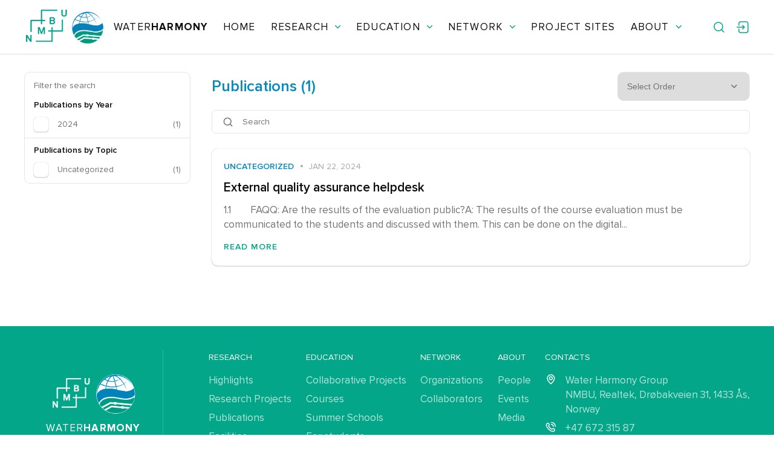

--- FILE ---
content_type: text/html; charset=UTF-8
request_url: https://www.waterharmony.net/category/uncategorized-en/
body_size: 26783
content:
<!doctype html>
<html lang="en-US" xmlns:og="http://ogp.me/ns#" xmlns:fb="http://ogp.me/ns/fb#">
<head>
	<meta charset="UTF-8">
	<meta name="viewport" content="width=device-width, initial-scale=1">
	<link rel="profile" href="https://gmpg.org/xfn/11">

    <link rel="apple-touch-icon" sizes="180x180" href="https://www.waterharmony.net/wp-content/themes/waterharmony/assets/ico/apple-touch-icon.png">
    <link rel="icon" type="image/png" sizes="32x32" href="https://www.waterharmony.net/wp-content/themes/waterharmony/assets/ico/favicon-32x32.png">
    <link rel="icon" type="image/png" sizes="16x16" href="https://www.waterharmony.net/wp-content/themes/waterharmony/assets/ico/favicon-16x16.png">

	<title>Uncategorized &#8211; WaterHarmony</title>
<meta name='robots' content='max-image-preview:large' />
<link rel='dns-prefetch' href='//maps.googleapis.com' />
<link rel='dns-prefetch' href='//cdnjs.cloudflare.com' />
<link rel='dns-prefetch' href='//cdn.jsdelivr.net' />
<link rel='dns-prefetch' href='//unpkg.com' />
<link rel='dns-prefetch' href='//cdn.plyr.io' />
<link rel="alternate" type="application/rss+xml" title="WaterHarmony &raquo; Feed" href="https://www.waterharmony.net/feed/" />
<link rel="alternate" type="application/rss+xml" title="WaterHarmony &raquo; Comments Feed" href="https://www.waterharmony.net/comments/feed/" />
<link rel="alternate" type="application/rss+xml" title="WaterHarmony &raquo; Uncategorized Category Feed" href="https://www.waterharmony.net/category/uncategorized-en/feed/" />
<script>
window._wpemojiSettings = {"baseUrl":"https:\/\/s.w.org\/images\/core\/emoji\/14.0.0\/72x72\/","ext":".png","svgUrl":"https:\/\/s.w.org\/images\/core\/emoji\/14.0.0\/svg\/","svgExt":".svg","source":{"concatemoji":"https:\/\/www.waterharmony.net\/wp-includes\/js\/wp-emoji-release.min.js?ver=6.2.8"}};
/*! This file is auto-generated */
!function(e,a,t){var n,r,o,i=a.createElement("canvas"),p=i.getContext&&i.getContext("2d");function s(e,t){p.clearRect(0,0,i.width,i.height),p.fillText(e,0,0);e=i.toDataURL();return p.clearRect(0,0,i.width,i.height),p.fillText(t,0,0),e===i.toDataURL()}function c(e){var t=a.createElement("script");t.src=e,t.defer=t.type="text/javascript",a.getElementsByTagName("head")[0].appendChild(t)}for(o=Array("flag","emoji"),t.supports={everything:!0,everythingExceptFlag:!0},r=0;r<o.length;r++)t.supports[o[r]]=function(e){if(p&&p.fillText)switch(p.textBaseline="top",p.font="600 32px Arial",e){case"flag":return s("\ud83c\udff3\ufe0f\u200d\u26a7\ufe0f","\ud83c\udff3\ufe0f\u200b\u26a7\ufe0f")?!1:!s("\ud83c\uddfa\ud83c\uddf3","\ud83c\uddfa\u200b\ud83c\uddf3")&&!s("\ud83c\udff4\udb40\udc67\udb40\udc62\udb40\udc65\udb40\udc6e\udb40\udc67\udb40\udc7f","\ud83c\udff4\u200b\udb40\udc67\u200b\udb40\udc62\u200b\udb40\udc65\u200b\udb40\udc6e\u200b\udb40\udc67\u200b\udb40\udc7f");case"emoji":return!s("\ud83e\udef1\ud83c\udffb\u200d\ud83e\udef2\ud83c\udfff","\ud83e\udef1\ud83c\udffb\u200b\ud83e\udef2\ud83c\udfff")}return!1}(o[r]),t.supports.everything=t.supports.everything&&t.supports[o[r]],"flag"!==o[r]&&(t.supports.everythingExceptFlag=t.supports.everythingExceptFlag&&t.supports[o[r]]);t.supports.everythingExceptFlag=t.supports.everythingExceptFlag&&!t.supports.flag,t.DOMReady=!1,t.readyCallback=function(){t.DOMReady=!0},t.supports.everything||(n=function(){t.readyCallback()},a.addEventListener?(a.addEventListener("DOMContentLoaded",n,!1),e.addEventListener("load",n,!1)):(e.attachEvent("onload",n),a.attachEvent("onreadystatechange",function(){"complete"===a.readyState&&t.readyCallback()})),(e=t.source||{}).concatemoji?c(e.concatemoji):e.wpemoji&&e.twemoji&&(c(e.twemoji),c(e.wpemoji)))}(window,document,window._wpemojiSettings);
</script>
<style>
img.wp-smiley,
img.emoji {
	display: inline !important;
	border: none !important;
	box-shadow: none !important;
	height: 1em !important;
	width: 1em !important;
	margin: 0 0.07em !important;
	vertical-align: -0.1em !important;
	background: none !important;
	padding: 0 !important;
}
</style>
	<link rel='stylesheet' id='thegem-header-css' href='https://www.waterharmony.net/wp-content/themes/waterharmony/thegem/css/thegem-header.css?ver=6.2.8' media='all' />
<link rel='stylesheet' id='perevazka-css-css-css' href='https://www.waterharmony.net/wp-content/themes/waterharmony/thegem/css/thegem-perevazka-css.css?ver=6.2.8' media='all' />
<link rel='stylesheet' id='js_composer_front-css' href='https://www.waterharmony.net/wp-content/plugins/js_composer/assets/css/js_composer.min.css?ver=6.6.0' media='all' />
<link rel='stylesheet' id='jquery-fancybox-css' href='https://www.waterharmony.net/wp-content/themes/waterharmony/thegem/js/fancyBox/jquery.fancybox.min.css?ver=6.2.8' media='all' />
<link rel='stylesheet' id='wp-block-library-css' href='https://www.waterharmony.net/wp-includes/css/dist/block-library/style.min.css?ver=6.2.8' media='all' />
<link rel='stylesheet' id='my-custom-block-frontend-css-css' href='https://www.waterharmony.net/wp-content/plugins/wpdm-gutenberg-blocks/build/style.css?ver=6.2.8' media='all' />
<link rel='stylesheet' id='classic-theme-styles-css' href='https://www.waterharmony.net/wp-includes/css/classic-themes.min.css?ver=6.2.8' media='all' />
<style id='global-styles-inline-css'>
body{--wp--preset--color--black: #000000;--wp--preset--color--cyan-bluish-gray: #abb8c3;--wp--preset--color--white: #ffffff;--wp--preset--color--pale-pink: #f78da7;--wp--preset--color--vivid-red: #cf2e2e;--wp--preset--color--luminous-vivid-orange: #ff6900;--wp--preset--color--luminous-vivid-amber: #fcb900;--wp--preset--color--light-green-cyan: #7bdcb5;--wp--preset--color--vivid-green-cyan: #00d084;--wp--preset--color--pale-cyan-blue: #8ed1fc;--wp--preset--color--vivid-cyan-blue: #0693e3;--wp--preset--color--vivid-purple: #9b51e0;--wp--preset--gradient--vivid-cyan-blue-to-vivid-purple: linear-gradient(135deg,rgba(6,147,227,1) 0%,rgb(155,81,224) 100%);--wp--preset--gradient--light-green-cyan-to-vivid-green-cyan: linear-gradient(135deg,rgb(122,220,180) 0%,rgb(0,208,130) 100%);--wp--preset--gradient--luminous-vivid-amber-to-luminous-vivid-orange: linear-gradient(135deg,rgba(252,185,0,1) 0%,rgba(255,105,0,1) 100%);--wp--preset--gradient--luminous-vivid-orange-to-vivid-red: linear-gradient(135deg,rgba(255,105,0,1) 0%,rgb(207,46,46) 100%);--wp--preset--gradient--very-light-gray-to-cyan-bluish-gray: linear-gradient(135deg,rgb(238,238,238) 0%,rgb(169,184,195) 100%);--wp--preset--gradient--cool-to-warm-spectrum: linear-gradient(135deg,rgb(74,234,220) 0%,rgb(151,120,209) 20%,rgb(207,42,186) 40%,rgb(238,44,130) 60%,rgb(251,105,98) 80%,rgb(254,248,76) 100%);--wp--preset--gradient--blush-light-purple: linear-gradient(135deg,rgb(255,206,236) 0%,rgb(152,150,240) 100%);--wp--preset--gradient--blush-bordeaux: linear-gradient(135deg,rgb(254,205,165) 0%,rgb(254,45,45) 50%,rgb(107,0,62) 100%);--wp--preset--gradient--luminous-dusk: linear-gradient(135deg,rgb(255,203,112) 0%,rgb(199,81,192) 50%,rgb(65,88,208) 100%);--wp--preset--gradient--pale-ocean: linear-gradient(135deg,rgb(255,245,203) 0%,rgb(182,227,212) 50%,rgb(51,167,181) 100%);--wp--preset--gradient--electric-grass: linear-gradient(135deg,rgb(202,248,128) 0%,rgb(113,206,126) 100%);--wp--preset--gradient--midnight: linear-gradient(135deg,rgb(2,3,129) 0%,rgb(40,116,252) 100%);--wp--preset--duotone--dark-grayscale: url('#wp-duotone-dark-grayscale');--wp--preset--duotone--grayscale: url('#wp-duotone-grayscale');--wp--preset--duotone--purple-yellow: url('#wp-duotone-purple-yellow');--wp--preset--duotone--blue-red: url('#wp-duotone-blue-red');--wp--preset--duotone--midnight: url('#wp-duotone-midnight');--wp--preset--duotone--magenta-yellow: url('#wp-duotone-magenta-yellow');--wp--preset--duotone--purple-green: url('#wp-duotone-purple-green');--wp--preset--duotone--blue-orange: url('#wp-duotone-blue-orange');--wp--preset--font-size--small: 13px;--wp--preset--font-size--medium: 20px;--wp--preset--font-size--large: 36px;--wp--preset--font-size--x-large: 42px;--wp--preset--spacing--20: 0.44rem;--wp--preset--spacing--30: 0.67rem;--wp--preset--spacing--40: 1rem;--wp--preset--spacing--50: 1.5rem;--wp--preset--spacing--60: 2.25rem;--wp--preset--spacing--70: 3.38rem;--wp--preset--spacing--80: 5.06rem;--wp--preset--shadow--natural: 6px 6px 9px rgba(0, 0, 0, 0.2);--wp--preset--shadow--deep: 12px 12px 50px rgba(0, 0, 0, 0.4);--wp--preset--shadow--sharp: 6px 6px 0px rgba(0, 0, 0, 0.2);--wp--preset--shadow--outlined: 6px 6px 0px -3px rgba(255, 255, 255, 1), 6px 6px rgba(0, 0, 0, 1);--wp--preset--shadow--crisp: 6px 6px 0px rgba(0, 0, 0, 1);}:where(.is-layout-flex){gap: 0.5em;}body .is-layout-flow > .alignleft{float: left;margin-inline-start: 0;margin-inline-end: 2em;}body .is-layout-flow > .alignright{float: right;margin-inline-start: 2em;margin-inline-end: 0;}body .is-layout-flow > .aligncenter{margin-left: auto !important;margin-right: auto !important;}body .is-layout-constrained > .alignleft{float: left;margin-inline-start: 0;margin-inline-end: 2em;}body .is-layout-constrained > .alignright{float: right;margin-inline-start: 2em;margin-inline-end: 0;}body .is-layout-constrained > .aligncenter{margin-left: auto !important;margin-right: auto !important;}body .is-layout-constrained > :where(:not(.alignleft):not(.alignright):not(.alignfull)){max-width: var(--wp--style--global--content-size);margin-left: auto !important;margin-right: auto !important;}body .is-layout-constrained > .alignwide{max-width: var(--wp--style--global--wide-size);}body .is-layout-flex{display: flex;}body .is-layout-flex{flex-wrap: wrap;align-items: center;}body .is-layout-flex > *{margin: 0;}:where(.wp-block-columns.is-layout-flex){gap: 2em;}.has-black-color{color: var(--wp--preset--color--black) !important;}.has-cyan-bluish-gray-color{color: var(--wp--preset--color--cyan-bluish-gray) !important;}.has-white-color{color: var(--wp--preset--color--white) !important;}.has-pale-pink-color{color: var(--wp--preset--color--pale-pink) !important;}.has-vivid-red-color{color: var(--wp--preset--color--vivid-red) !important;}.has-luminous-vivid-orange-color{color: var(--wp--preset--color--luminous-vivid-orange) !important;}.has-luminous-vivid-amber-color{color: var(--wp--preset--color--luminous-vivid-amber) !important;}.has-light-green-cyan-color{color: var(--wp--preset--color--light-green-cyan) !important;}.has-vivid-green-cyan-color{color: var(--wp--preset--color--vivid-green-cyan) !important;}.has-pale-cyan-blue-color{color: var(--wp--preset--color--pale-cyan-blue) !important;}.has-vivid-cyan-blue-color{color: var(--wp--preset--color--vivid-cyan-blue) !important;}.has-vivid-purple-color{color: var(--wp--preset--color--vivid-purple) !important;}.has-black-background-color{background-color: var(--wp--preset--color--black) !important;}.has-cyan-bluish-gray-background-color{background-color: var(--wp--preset--color--cyan-bluish-gray) !important;}.has-white-background-color{background-color: var(--wp--preset--color--white) !important;}.has-pale-pink-background-color{background-color: var(--wp--preset--color--pale-pink) !important;}.has-vivid-red-background-color{background-color: var(--wp--preset--color--vivid-red) !important;}.has-luminous-vivid-orange-background-color{background-color: var(--wp--preset--color--luminous-vivid-orange) !important;}.has-luminous-vivid-amber-background-color{background-color: var(--wp--preset--color--luminous-vivid-amber) !important;}.has-light-green-cyan-background-color{background-color: var(--wp--preset--color--light-green-cyan) !important;}.has-vivid-green-cyan-background-color{background-color: var(--wp--preset--color--vivid-green-cyan) !important;}.has-pale-cyan-blue-background-color{background-color: var(--wp--preset--color--pale-cyan-blue) !important;}.has-vivid-cyan-blue-background-color{background-color: var(--wp--preset--color--vivid-cyan-blue) !important;}.has-vivid-purple-background-color{background-color: var(--wp--preset--color--vivid-purple) !important;}.has-black-border-color{border-color: var(--wp--preset--color--black) !important;}.has-cyan-bluish-gray-border-color{border-color: var(--wp--preset--color--cyan-bluish-gray) !important;}.has-white-border-color{border-color: var(--wp--preset--color--white) !important;}.has-pale-pink-border-color{border-color: var(--wp--preset--color--pale-pink) !important;}.has-vivid-red-border-color{border-color: var(--wp--preset--color--vivid-red) !important;}.has-luminous-vivid-orange-border-color{border-color: var(--wp--preset--color--luminous-vivid-orange) !important;}.has-luminous-vivid-amber-border-color{border-color: var(--wp--preset--color--luminous-vivid-amber) !important;}.has-light-green-cyan-border-color{border-color: var(--wp--preset--color--light-green-cyan) !important;}.has-vivid-green-cyan-border-color{border-color: var(--wp--preset--color--vivid-green-cyan) !important;}.has-pale-cyan-blue-border-color{border-color: var(--wp--preset--color--pale-cyan-blue) !important;}.has-vivid-cyan-blue-border-color{border-color: var(--wp--preset--color--vivid-cyan-blue) !important;}.has-vivid-purple-border-color{border-color: var(--wp--preset--color--vivid-purple) !important;}.has-vivid-cyan-blue-to-vivid-purple-gradient-background{background: var(--wp--preset--gradient--vivid-cyan-blue-to-vivid-purple) !important;}.has-light-green-cyan-to-vivid-green-cyan-gradient-background{background: var(--wp--preset--gradient--light-green-cyan-to-vivid-green-cyan) !important;}.has-luminous-vivid-amber-to-luminous-vivid-orange-gradient-background{background: var(--wp--preset--gradient--luminous-vivid-amber-to-luminous-vivid-orange) !important;}.has-luminous-vivid-orange-to-vivid-red-gradient-background{background: var(--wp--preset--gradient--luminous-vivid-orange-to-vivid-red) !important;}.has-very-light-gray-to-cyan-bluish-gray-gradient-background{background: var(--wp--preset--gradient--very-light-gray-to-cyan-bluish-gray) !important;}.has-cool-to-warm-spectrum-gradient-background{background: var(--wp--preset--gradient--cool-to-warm-spectrum) !important;}.has-blush-light-purple-gradient-background{background: var(--wp--preset--gradient--blush-light-purple) !important;}.has-blush-bordeaux-gradient-background{background: var(--wp--preset--gradient--blush-bordeaux) !important;}.has-luminous-dusk-gradient-background{background: var(--wp--preset--gradient--luminous-dusk) !important;}.has-pale-ocean-gradient-background{background: var(--wp--preset--gradient--pale-ocean) !important;}.has-electric-grass-gradient-background{background: var(--wp--preset--gradient--electric-grass) !important;}.has-midnight-gradient-background{background: var(--wp--preset--gradient--midnight) !important;}.has-small-font-size{font-size: var(--wp--preset--font-size--small) !important;}.has-medium-font-size{font-size: var(--wp--preset--font-size--medium) !important;}.has-large-font-size{font-size: var(--wp--preset--font-size--large) !important;}.has-x-large-font-size{font-size: var(--wp--preset--font-size--x-large) !important;}
.wp-block-navigation a:where(:not(.wp-element-button)){color: inherit;}
:where(.wp-block-columns.is-layout-flex){gap: 2em;}
.wp-block-pullquote{font-size: 1.5em;line-height: 1.6;}
</style>
<link rel='stylesheet' id='contact-form-7-css' href='https://www.waterharmony.net/wp-content/plugins/contact-form-7/includes/css/styles.css?ver=5.7.5.1' media='all' />
<link rel='stylesheet' id='wpdm-font-awesome-css' href='https://www.waterharmony.net/wp-content/plugins/download-manager/assets/fontawesome/css/all.min.css?ver=6.2.8' media='all' />
<link rel='stylesheet' id='wpdm-front-bootstrap-css' href='https://www.waterharmony.net/wp-content/plugins/download-manager/assets/bootstrap/css/bootstrap.min.css?ver=6.2.8' media='all' />
<link rel='stylesheet' id='wpdm-front-css' href='https://www.waterharmony.net/wp-content/plugins/download-manager/assets/css/front.css?ver=6.2.8' media='all' />
<link rel='stylesheet' id='table-addons-for-elementor-css' href='https://www.waterharmony.net/wp-content/plugins/table-addons-for-elementor/public/css/table-addons-for-elementor-public.css?ver=2.1.3' media='all' />
<link rel='stylesheet' id='buttons-css' href='https://www.waterharmony.net/wp-includes/css/buttons.min.css?ver=6.2.8' media='all' />
<link rel='stylesheet' id='dashicons-css' href='https://www.waterharmony.net/wp-includes/css/dashicons.min.css?ver=6.2.8' media='all' />
<link rel='stylesheet' id='mediaelement-css' href='https://www.waterharmony.net/wp-includes/js/mediaelement/mediaelementplayer-legacy.min.css?ver=4.2.17' media='all' />
<link rel='stylesheet' id='wp-mediaelement-css' href='https://www.waterharmony.net/wp-content/themes/waterharmony/thegem/css/wp-mediaelement.css?ver=6.2.8' media='all' />
<link rel='stylesheet' id='media-views-css' href='https://www.waterharmony.net/wp-includes/css/media-views.min.css?ver=6.2.8' media='all' />
<link rel='stylesheet' id='imgareaselect-css' href='https://www.waterharmony.net/wp-includes/js/imgareaselect/imgareaselect.css?ver=0.9.8' media='all' />
<link rel='stylesheet' id='waterharmony-style-css' href='https://www.waterharmony.net/wp-content/themes/waterharmony/style.css?ver=2.0.3' media='all' />
<link rel='stylesheet' id='swal-css' href='https://www.waterharmony.net/wp-content/themes/waterharmony/node_modules/sweetalert2/dist/sweetalert2.css?ver=2.0.3' media='all' />
<link rel='stylesheet' id='waterharmony-proxima-nova-css' href='https://www.waterharmony.net/wp-content/themes/waterharmony/assets/fonts/ProximaNova/stylesheet.css?ver=2.0.3' media='all' />
<link rel='stylesheet' id='waterharmony-reset-css' href='https://www.waterharmony.net/wp-content/themes/waterharmony/assets/css/reset.css?ver=2.0.3' media='all' />
<link rel='stylesheet' id='waterharmony-slick-carousel-css' href='https://cdnjs.cloudflare.com/ajax/libs/slick-carousel/1.8.1/slick.min.css?ver=2.0.3' media='all' />
<link rel='stylesheet' id='waterharmony-daterangepicker-css' href='https://cdn.jsdelivr.net/npm/daterangepicker/daterangepicker.css?ver=2.0.3' media='all' />
<link rel='stylesheet' id='waterharmony-plyr-css' href='https://cdn.plyr.io/3.6.8/plyr.css?ver=2.0.3' media='all' />
<link rel='stylesheet' id='waterharmony-fancybox-css' href='https://www.waterharmony.net/wp-content/themes/waterharmony/assets/css/jquery.fancybox.css?ver=2.0.3' media='all' />
<link rel='stylesheet' id='waterharmony-global-css' href='https://www.waterharmony.net/wp-content/themes/waterharmony/assets/css/global.css?ver=2.0.3' media='all' />
<link rel='stylesheet' id='waterharmony-main-alpha-css' href='https://www.waterharmony.net/wp-content/themes/waterharmony/assets/css/main-alpha.css?ver=2.0.3' media='all' />
<link rel='stylesheet' id='waterharmony-main-bravo-css' href='https://www.waterharmony.net/wp-content/themes/waterharmony/assets/css/main-bravo.css?ver=2.0.3' media='all' />
<link rel='stylesheet' id='waterharmony-main-charlie-css' href='https://www.waterharmony.net/wp-content/themes/waterharmony/assets/css/main-charlie.css?ver=2.0.3' media='all' />
<link rel='stylesheet' id='waterharmony-main-delta-css' href='https://www.waterharmony.net/wp-content/themes/waterharmony/assets/css/main-delta.css?ver=2.0.3' media='all' />
<link rel='stylesheet' id='waterharmony-media-alpha-css' href='https://www.waterharmony.net/wp-content/themes/waterharmony/assets/css/media-alpha.css?ver=2.0.3' media='all' />
<link rel='stylesheet' id='waterharmony-media-bravo-css' href='https://www.waterharmony.net/wp-content/themes/waterharmony/assets/css/media-bravo.css?ver=2.0.3' media='all' />
<link rel='stylesheet' id='waterharmony-media-charlie-css' href='https://www.waterharmony.net/wp-content/themes/waterharmony/assets/css/media-charlie.css?ver=2.0.3' media='all' />
<link rel='stylesheet' id='waterharmony-media-delta-css' href='https://www.waterharmony.net/wp-content/themes/waterharmony/assets/css/media-delta.css?ver=2.0.3' media='all' />
<link rel='stylesheet' id='waterharmony-rusl02-11-21-css' href='https://www.waterharmony.net/wp-content/themes/waterharmony/assets/css/ruslan02-11-21.css?ver=2.0.3' media='all' />
<link rel='stylesheet' id='waterharmony-rusl150222-css' href='https://www.waterharmony.net/wp-content/themes/waterharmony/assets/css/ruslan-150222.css?ver=2.0.3' media='all' />
<link rel='stylesheet' id='waterharmony-sasha15-02-22-css' href='https://www.waterharmony.net/wp-content/themes/waterharmony/assets/css/sasha15-02-22.css?ver=2.0.3' media='all' />
<link rel='stylesheet' id='waterharmony-anton-03-03-22-css' href='https://www.waterharmony.net/wp-content/themes/waterharmony/assets/css/anton-03-03-22.css?ver=2.0.3' media='all' />
<link rel='stylesheet' id='waterharmony-vadim02-05-22-css' href='https://www.waterharmony.net/wp-content/themes/waterharmony/assets/css/vadim02-05-22.css?ver=2.0.3' media='all' />
<link rel='stylesheet' id='waterharmony-ak-styles-css' href='https://www.waterharmony.net/wp-content/themes/waterharmony/assets/css/ak-styles.css?ver=2.0.3' media='all' />
<link rel='stylesheet' id='waterharmony-additional-css' href='https://www.waterharmony.net/wp-content/themes/waterharmony/assets/css/additional.css?ver=2.0.3' media='all' />
<link rel='stylesheet' id='waterharmony-additional-projects-css' href='https://www.waterharmony.net/wp-content/themes/waterharmony/assets/css/additional-projects.css?ver=2.0.3' media='all' />
<link rel='stylesheet' id='wcl-custom-style-css' href='https://www.waterharmony.net/wp-content/themes/waterharmony/assets/css/wcl-style.css?ver=1.0' media='all' />
<link rel='stylesheet' id='elementor-frontend-css' href='https://www.waterharmony.net/wp-content/plugins/elementor/assets/css/frontend-lite.min.css?ver=3.12.2' media='all' />
<link rel='stylesheet' id='eael-general-css' href='https://www.waterharmony.net/wp-content/plugins/essential-addons-for-elementor-lite/assets/front-end/css/view/general.min.css?ver=6.0.6' media='all' />
<script id='thegem-settings-init-js-extra'>
var gemSettings = {"isTouch":"","forcedLasyDisabled":"","tabletPortrait":"","tabletLandscape":"","topAreaMobileDisable":"","parallaxDisabled":"","fillTopArea":"","themePath":"https:\/\/www.waterharmony.net\/wp-content\/themes\/waterharmony","rootUrl":"https:\/\/www.waterharmony.net","mobileEffectsEnabled":"","isRTL":""};
</script>
<script src='https://www.waterharmony.net/wp-content/themes/waterharmony/thegem/js/thegem-settings-init.js?ver=6.2.8' id='thegem-settings-init-js'></script>
<script src='https://www.waterharmony.net/wp-content/themes/waterharmony/thegem/js/thegem-fullwidth-loader.js?ver=6.2.8' id='thegem-fullwidth-optimizer-js'></script>
<!--[if lt IE 9]>
<script src='https://www.waterharmony.net/wp-content/themes/waterharmony/thegem/js/html5.js?ver=3.7.3' id='html5-js'></script>
<![endif]-->
<script src='https://www.waterharmony.net/wp-includes/js/jquery/jquery.min.js?ver=3.6.4' id='jquery-core-js'></script>
<script src='https://www.waterharmony.net/wp-includes/js/jquery/jquery-migrate.min.js?ver=3.4.0' id='jquery-migrate-js'></script>
<script src='https://www.waterharmony.net/wp-content/plugins/download-manager/assets/bootstrap/js/popper.min.js?ver=6.2.8' id='wpdm-poper-js'></script>
<script src='https://www.waterharmony.net/wp-content/plugins/download-manager/assets/bootstrap/js/bootstrap.min.js?ver=6.2.8' id='wpdm-front-bootstrap-js'></script>
<script id='wpdm-frontjs-js-extra'>
var wpdm_url = {"home":"https:\/\/www.waterharmony.net\/","site":"https:\/\/www.waterharmony.net\/","ajax":"https:\/\/www.waterharmony.net\/wp-admin\/admin-ajax.php"};
var wpdm_js = {"spinner":"<i class=\"fas fa-sun fa-spin\"><\/i>"};
</script>
<script src='https://www.waterharmony.net/wp-content/plugins/download-manager/assets/js/front.js?ver=3.2.70' id='wpdm-frontjs-js'></script>
<script id='tablesome-workflow-bundle-js-extra'>
var tablesome_ajax_object = {"nonce":"355473fbc6","ajax_url":"https:\/\/www.waterharmony.net\/wp-admin\/admin-ajax.php","rest_nonce":"145c20adba","edit_table_url":"https:\/\/www.waterharmony.net\/wp-admin\/edit.php?post_type=tablesome_cpt&action=edit&post=0&page=tablesome_admin_page","api_endpoints":{"prefix":"https:\/\/www.waterharmony.net\/wp-json\/tablesome\/v1\/tables\/","create_or_update_table":"https:\/\/www.waterharmony.net\/wp-json\/tablesome\/v1\/tables","import_records":"https:\/\/www.waterharmony.net\/wp-json\/tablesome\/v1\/tables\/import","store_api_key":"https:\/\/www.waterharmony.net\/wp-json\/tablesome\/v1\/tablesome-api-keys\/","workflow_posts_data":"https:\/\/www.waterharmony.net\/wp-json\/tablesome\/v1\/workflow\/posts","workflow_posts":"https:\/\/www.waterharmony.net\/wp-json\/tablesome\/v1\/workflow\/posts?","workflow_fields":"https:\/\/www.waterharmony.net\/wp-json\/tablesome\/v1\/workflow\/fields?","workflow_terms":"https:\/\/www.waterharmony.net\/wp-json\/tablesome\/v1\/workflow\/terms?","workflow_taxonomies":"https:\/\/www.waterharmony.net\/wp-json\/tablesome\/v1\/workflow\/taxonomies?","workflow_user_roles":"https:\/\/www.waterharmony.net\/wp-json\/tablesome\/v1\/workflow\/get-user-roles?","workflow_post_types":"https:\/\/www.waterharmony.net\/wp-json\/tablesome\/v1\/workflow\/get-post-types?","workflow_users":"https:\/\/www.waterharmony.net\/wp-json\/tablesome\/v1\/workflow\/get-users?","get_oauth_data":"https:\/\/www.waterharmony.net\/wp-json\/tablesome\/v1\/workflow\/get-oauth-data?","delete_oauth_data":"https:\/\/www.waterharmony.net\/wp-json\/tablesome\/v1\/workflow\/delete-oauth-data?"},"site_domain":"www.waterharmony.net"};
</script>
<script src='https://www.waterharmony.net/wp-content/plugins/tablesome/assets/bundles/workflow.bundle.js?ver=1.0.7' id='tablesome-workflow-bundle-js'></script>
<script id='utils-js-extra'>
var userSettings = {"url":"\/","uid":"0","time":"1768581308","secure":"1"};
</script>
<script src='https://www.waterharmony.net/wp-includes/js/utils.min.js?ver=6.2.8' id='utils-js'></script>
<script src='https://www.waterharmony.net/wp-includes/js/plupload/moxie.min.js?ver=1.3.5' id='moxiejs-js'></script>
<script src='https://www.waterharmony.net/wp-includes/js/plupload/plupload.min.js?ver=2.1.9' id='plupload-js'></script>
<!--[if lt IE 8]>
<script src='https://www.waterharmony.net/wp-includes/js/json2.min.js?ver=2015-05-03' id='json2-js'></script>
<![endif]-->
<link rel="https://api.w.org/" href="https://www.waterharmony.net/wp-json/" /><link rel="alternate" type="application/json" href="https://www.waterharmony.net/wp-json/wp/v2/categories/240" /><link rel="EditURI" type="application/rsd+xml" title="RSD" href="https://www.waterharmony.net/xmlrpc.php?rsd" />
<link rel="wlwmanifest" type="application/wlwmanifest+xml" href="https://www.waterharmony.net/wp-includes/wlwmanifest.xml" />
<meta name="generator" content="WordPress 6.2.8" />
<meta name="cdp-version" content="1.4.9" /><meta name="generator" content="Elementor 3.12.2; features: e_dom_optimization, e_optimized_assets_loading, e_optimized_css_loading, a11y_improvements, additional_custom_breakpoints; settings: css_print_method-external, google_font-enabled, font_display-auto">
<meta name="generator" content="Powered by WPBakery Page Builder - drag and drop page builder for WordPress."/>
		<style type="text/css">
					.site-title,
			.site-description {
				position: absolute;
				clip: rect(1px, 1px, 1px, 1px);
				}
					</style>
		<script>if(document.querySelector('[data-type="vc_custom-css"]')) {document.head.appendChild(document.querySelector('[data-type="vc_custom-css"]'));}</script>		<style id="wp-custom-css">
			
.tab-contents{
	display: flex;
	justify-content: space-around
}
.coordinator {
    display: flex;
    align-items: center;
    flex-direction: column;
    justify-content: center;
}
.email{
	 color:#44C2F3;
}		</style>
		<noscript><style> .wpb_animate_when_almost_visible { opacity: 1; }</style></noscript><meta name="generator" content="WordPress Download Manager 3.2.70" />

                <style>
        /* WPDM Link Template Styles */        </style>
                <style>

            :root {
                --color-primary: #4a8eff;
                --color-primary-rgb: 74, 142, 255;
                --color-primary-hover: #5998ff;
                --color-primary-active: #3281ff;
                --color-secondary: #6c757d;
                --color-secondary-rgb: 108, 117, 125;
                --color-secondary-hover: #6c757d;
                --color-secondary-active: #6c757d;
                --color-success: #018e11;
                --color-success-rgb: 1, 142, 17;
                --color-success-hover: #0aad01;
                --color-success-active: #0c8c01;
                --color-info: #2CA8FF;
                --color-info-rgb: 44, 168, 255;
                --color-info-hover: #2CA8FF;
                --color-info-active: #2CA8FF;
                --color-warning: #FFB236;
                --color-warning-rgb: 255, 178, 54;
                --color-warning-hover: #FFB236;
                --color-warning-active: #FFB236;
                --color-danger: #ff5062;
                --color-danger-rgb: 255, 80, 98;
                --color-danger-hover: #ff5062;
                --color-danger-active: #ff5062;
                --color-green: #30b570;
                --color-blue: #0073ff;
                --color-purple: #8557D3;
                --color-red: #ff5062;
                --color-muted: rgba(69, 89, 122, 0.6);
                --wpdm-font: "Rubik", -apple-system, BlinkMacSystemFont, "Segoe UI", Roboto, Helvetica, Arial, sans-serif, "Apple Color Emoji", "Segoe UI Emoji", "Segoe UI Symbol";
            }

            .wpdm-download-link.btn.btn-primary {
                border-radius: 4px;
            }


        </style>
        <style id="wpforms-css-vars-root">
				:root {
					--wpforms-field-border-radius: 3px;
--wpforms-field-background-color: #ffffff;
--wpforms-field-border-color: rgba( 0, 0, 0, 0.25 );
--wpforms-field-text-color: rgba( 0, 0, 0, 0.7 );
--wpforms-label-color: rgba( 0, 0, 0, 0.85 );
--wpforms-label-sublabel-color: rgba( 0, 0, 0, 0.55 );
--wpforms-label-error-color: #d63637;
--wpforms-button-border-radius: 3px;
--wpforms-button-background-color: #066aab;
--wpforms-button-text-color: #ffffff;
--wpforms-field-size-input-height: 43px;
--wpforms-field-size-input-spacing: 15px;
--wpforms-field-size-font-size: 16px;
--wpforms-field-size-line-height: 19px;
--wpforms-field-size-padding-h: 14px;
--wpforms-field-size-checkbox-size: 16px;
--wpforms-field-size-sublabel-spacing: 5px;
--wpforms-field-size-icon-size: 1;
--wpforms-label-size-font-size: 16px;
--wpforms-label-size-line-height: 19px;
--wpforms-label-size-sublabel-font-size: 14px;
--wpforms-label-size-sublabel-line-height: 17px;
--wpforms-button-size-font-size: 17px;
--wpforms-button-size-height: 41px;
--wpforms-button-size-padding-h: 15px;
--wpforms-button-size-margin-top: 10px;

				}
			</style></head>

<body class="archive category category-uncategorized-en category-240 wp-custom-logo hfeed no-sidebar wpb-js-composer js-comp-ver-6.6.0 vc_responsive elementor-default elementor-kit-702">
<svg xmlns="http://www.w3.org/2000/svg" viewBox="0 0 0 0" width="0" height="0" focusable="false" role="none" style="visibility: hidden; position: absolute; left: -9999px; overflow: hidden;" ><defs><filter id="wp-duotone-dark-grayscale"><feColorMatrix color-interpolation-filters="sRGB" type="matrix" values=" .299 .587 .114 0 0 .299 .587 .114 0 0 .299 .587 .114 0 0 .299 .587 .114 0 0 " /><feComponentTransfer color-interpolation-filters="sRGB" ><feFuncR type="table" tableValues="0 0.49803921568627" /><feFuncG type="table" tableValues="0 0.49803921568627" /><feFuncB type="table" tableValues="0 0.49803921568627" /><feFuncA type="table" tableValues="1 1" /></feComponentTransfer><feComposite in2="SourceGraphic" operator="in" /></filter></defs></svg><svg xmlns="http://www.w3.org/2000/svg" viewBox="0 0 0 0" width="0" height="0" focusable="false" role="none" style="visibility: hidden; position: absolute; left: -9999px; overflow: hidden;" ><defs><filter id="wp-duotone-grayscale"><feColorMatrix color-interpolation-filters="sRGB" type="matrix" values=" .299 .587 .114 0 0 .299 .587 .114 0 0 .299 .587 .114 0 0 .299 .587 .114 0 0 " /><feComponentTransfer color-interpolation-filters="sRGB" ><feFuncR type="table" tableValues="0 1" /><feFuncG type="table" tableValues="0 1" /><feFuncB type="table" tableValues="0 1" /><feFuncA type="table" tableValues="1 1" /></feComponentTransfer><feComposite in2="SourceGraphic" operator="in" /></filter></defs></svg><svg xmlns="http://www.w3.org/2000/svg" viewBox="0 0 0 0" width="0" height="0" focusable="false" role="none" style="visibility: hidden; position: absolute; left: -9999px; overflow: hidden;" ><defs><filter id="wp-duotone-purple-yellow"><feColorMatrix color-interpolation-filters="sRGB" type="matrix" values=" .299 .587 .114 0 0 .299 .587 .114 0 0 .299 .587 .114 0 0 .299 .587 .114 0 0 " /><feComponentTransfer color-interpolation-filters="sRGB" ><feFuncR type="table" tableValues="0.54901960784314 0.98823529411765" /><feFuncG type="table" tableValues="0 1" /><feFuncB type="table" tableValues="0.71764705882353 0.25490196078431" /><feFuncA type="table" tableValues="1 1" /></feComponentTransfer><feComposite in2="SourceGraphic" operator="in" /></filter></defs></svg><svg xmlns="http://www.w3.org/2000/svg" viewBox="0 0 0 0" width="0" height="0" focusable="false" role="none" style="visibility: hidden; position: absolute; left: -9999px; overflow: hidden;" ><defs><filter id="wp-duotone-blue-red"><feColorMatrix color-interpolation-filters="sRGB" type="matrix" values=" .299 .587 .114 0 0 .299 .587 .114 0 0 .299 .587 .114 0 0 .299 .587 .114 0 0 " /><feComponentTransfer color-interpolation-filters="sRGB" ><feFuncR type="table" tableValues="0 1" /><feFuncG type="table" tableValues="0 0.27843137254902" /><feFuncB type="table" tableValues="0.5921568627451 0.27843137254902" /><feFuncA type="table" tableValues="1 1" /></feComponentTransfer><feComposite in2="SourceGraphic" operator="in" /></filter></defs></svg><svg xmlns="http://www.w3.org/2000/svg" viewBox="0 0 0 0" width="0" height="0" focusable="false" role="none" style="visibility: hidden; position: absolute; left: -9999px; overflow: hidden;" ><defs><filter id="wp-duotone-midnight"><feColorMatrix color-interpolation-filters="sRGB" type="matrix" values=" .299 .587 .114 0 0 .299 .587 .114 0 0 .299 .587 .114 0 0 .299 .587 .114 0 0 " /><feComponentTransfer color-interpolation-filters="sRGB" ><feFuncR type="table" tableValues="0 0" /><feFuncG type="table" tableValues="0 0.64705882352941" /><feFuncB type="table" tableValues="0 1" /><feFuncA type="table" tableValues="1 1" /></feComponentTransfer><feComposite in2="SourceGraphic" operator="in" /></filter></defs></svg><svg xmlns="http://www.w3.org/2000/svg" viewBox="0 0 0 0" width="0" height="0" focusable="false" role="none" style="visibility: hidden; position: absolute; left: -9999px; overflow: hidden;" ><defs><filter id="wp-duotone-magenta-yellow"><feColorMatrix color-interpolation-filters="sRGB" type="matrix" values=" .299 .587 .114 0 0 .299 .587 .114 0 0 .299 .587 .114 0 0 .299 .587 .114 0 0 " /><feComponentTransfer color-interpolation-filters="sRGB" ><feFuncR type="table" tableValues="0.78039215686275 1" /><feFuncG type="table" tableValues="0 0.94901960784314" /><feFuncB type="table" tableValues="0.35294117647059 0.47058823529412" /><feFuncA type="table" tableValues="1 1" /></feComponentTransfer><feComposite in2="SourceGraphic" operator="in" /></filter></defs></svg><svg xmlns="http://www.w3.org/2000/svg" viewBox="0 0 0 0" width="0" height="0" focusable="false" role="none" style="visibility: hidden; position: absolute; left: -9999px; overflow: hidden;" ><defs><filter id="wp-duotone-purple-green"><feColorMatrix color-interpolation-filters="sRGB" type="matrix" values=" .299 .587 .114 0 0 .299 .587 .114 0 0 .299 .587 .114 0 0 .299 .587 .114 0 0 " /><feComponentTransfer color-interpolation-filters="sRGB" ><feFuncR type="table" tableValues="0.65098039215686 0.40392156862745" /><feFuncG type="table" tableValues="0 1" /><feFuncB type="table" tableValues="0.44705882352941 0.4" /><feFuncA type="table" tableValues="1 1" /></feComponentTransfer><feComposite in2="SourceGraphic" operator="in" /></filter></defs></svg><svg xmlns="http://www.w3.org/2000/svg" viewBox="0 0 0 0" width="0" height="0" focusable="false" role="none" style="visibility: hidden; position: absolute; left: -9999px; overflow: hidden;" ><defs><filter id="wp-duotone-blue-orange"><feColorMatrix color-interpolation-filters="sRGB" type="matrix" values=" .299 .587 .114 0 0 .299 .587 .114 0 0 .299 .587 .114 0 0 .299 .587 .114 0 0 " /><feComponentTransfer color-interpolation-filters="sRGB" ><feFuncR type="table" tableValues="0.098039215686275 1" /><feFuncG type="table" tableValues="0 0.66274509803922" /><feFuncB type="table" tableValues="0.84705882352941 0.41960784313725" /><feFuncA type="table" tableValues="1 1" /></feComponentTransfer><feComposite in2="SourceGraphic" operator="in" /></filter></defs></svg>
<div class="overlay-block"></div>
<header class="header site-header" id="masthead">
    <div class="container">
        
        <a href="/" class="logo">
            <img width="132" height="64" src="https://www.waterharmony.net/wp-content/uploads/2022/12/cropped-Untitled-design-1.png" class="custom-logo" alt="" decoding="async" itemprop="logo" />            <span>Water<span class="bold">Harmony</span></span>        </a>
        <nav class="nav">



            
            <div class="menu-menu-1-container"><ul id="primary-menu" class="menu"><li style="display: flex; align-items: center;  padding: 0 15px;" class="mobile-profile"><a href="https://www.waterharmony.net/sign-in/" class="header-logout header-actions-btn mobile-none">
                        <img src="https://www.waterharmony.net/wp-content/themes/waterharmony/assets/img/exit-log-out-arrow.svg" alt="">
                    </a></li><li id="nav-menu-item-9" class="main-menu-item  menu-item-even menu-item-depth-0 menu-item menu-item-type-custom menu-item-object-custom"><a href="https://waterharmony.net/" class="menu-link main-menu-link">Home</a></li>
<li id="nav-menu-item-11" class="main-menu-item  menu-item-even menu-item-depth-0 menu-item menu-item-type-custom menu-item-object-custom menu-item-has-children menu-item-parent"><a href="#" class="menu-link main-menu-link">Research<span class="arrow"><img 0 src="https://www.waterharmony.net/wp-content/themes/waterharmony/assets/img/icons/arrow-down.svg" /></span></a>
<ul class="sub-menu menu_sub menu-odd  menu-depth-1">
	<li id="nav-menu-item-1575" class="sub-menu-item  menu-item-odd menu-item-depth-1 menu-item menu-item-type-custom menu-item-object-custom"><a href="https://waterharmony.net/area" class="menu-link sub-menu-link">Areas</a></li>
	<li id="nav-menu-item-384" class="sub-menu-item  menu-item-odd menu-item-depth-1 menu-item menu-item-type-custom menu-item-object-custom"><a href="/highlight/" class="menu-link sub-menu-link">Highlights</a></li>
	<li id="nav-menu-item-337" class="sub-menu-item  menu-item-odd menu-item-depth-1 menu-item menu-item-type-custom menu-item-object-custom"><a href="/projects/?g_project_type=research&amp;g_order=&amp;g_search=" class="menu-link sub-menu-link">Research Projects</a></li>
	<li id="nav-menu-item-393" class="sub-menu-item  menu-item-odd menu-item-depth-1 menu-item menu-item-type-custom menu-item-object-custom"><a href="/publications/" class="menu-link sub-menu-link">Publications</a></li>
	<li id="nav-menu-item-16" class="sub-menu-item  menu-item-odd menu-item-depth-1 menu-item menu-item-type-custom menu-item-object-custom"><a href="/facilities/" class="menu-link sub-menu-link">Facilities</a></li>
</ul>
</li>
<li id="nav-menu-item-12" class="main-menu-item  menu-item-even menu-item-depth-0 menu-item menu-item-type-custom menu-item-object-custom menu-item-has-children menu-item-parent"><a href="#" class="menu-link main-menu-link">Education<span class="arrow"><img 0 src="https://www.waterharmony.net/wp-content/themes/waterharmony/assets/img/icons/arrow-down.svg" /></span></a>
<ul class="sub-menu menu_sub menu-odd  menu-depth-1">
	<li id="nav-menu-item-381" class="sub-menu-item  menu-item-odd menu-item-depth-1 menu-item menu-item-type-custom menu-item-object-custom"><a href="/projects/?g_project_type=education&amp;g_order=&amp;g_search=" class="menu-link sub-menu-link">Collaborative Projects</a></li>
	<li id="nav-menu-item-198" class="sub-menu-item  menu-item-odd menu-item-depth-1 menu-item menu-item-type-post_type menu-item-object-page"><a href="https://www.waterharmony.net/courses/" class="menu-link sub-menu-link">Courses</a></li>
	<li id="nav-menu-item-197" class="sub-menu-item  menu-item-odd menu-item-depth-1 menu-item menu-item-type-post_type menu-item-object-page"><a href="https://www.waterharmony.net/summer-schools/" class="menu-link sub-menu-link">Summer Schools</a></li>
	<li id="nav-menu-item-196" class="sub-menu-item  menu-item-odd menu-item-depth-1 menu-item menu-item-type-post_type menu-item-object-page"><a href="https://www.waterharmony.net/for-students/" class="menu-link sub-menu-link">For students</a></li>
</ul>
</li>
<li id="nav-menu-item-13" class="main-menu-item  menu-item-even menu-item-depth-0 menu-item menu-item-type-custom menu-item-object-custom menu-item-has-children menu-item-parent"><a href="#" class="menu-link main-menu-link">Network<span class="arrow"><img 0 src="https://www.waterharmony.net/wp-content/themes/waterharmony/assets/img/icons/arrow-down.svg" /></span></a>
<ul class="sub-menu menu_sub menu-odd  menu-depth-1">
	<li id="nav-menu-item-129" class="sub-menu-item  menu-item-odd menu-item-depth-1 menu-item menu-item-type-custom menu-item-object-custom"><a href="/organizations" class="menu-link sub-menu-link">Partner Organizations</a></li>
	<li id="nav-menu-item-127" class="sub-menu-item  menu-item-odd menu-item-depth-1 menu-item menu-item-type-custom menu-item-object-custom"><a href="/persons" class="menu-link sub-menu-link">Collaborators</a></li>
</ul>
</li>
<li id="nav-menu-item-15" class="main-menu-item  menu-item-even menu-item-depth-0 menu-item menu-item-type-custom menu-item-object-custom"><a href="/projects/" class="menu-link main-menu-link">Project Sites</a></li>
<li id="nav-menu-item-14" class="main-menu-item  menu-item-even menu-item-depth-0 menu-item menu-item-type-custom menu-item-object-custom menu-item-has-children menu-item-parent"><a href="#" class="menu-link main-menu-link">About<span class="arrow"><img 0 src="https://www.waterharmony.net/wp-content/themes/waterharmony/assets/img/icons/arrow-down.svg" /></span></a>
<ul class="sub-menu menu_sub menu-odd  menu-depth-1">
	<li id="nav-menu-item-1860" class="sub-menu-item  menu-item-odd menu-item-depth-1 menu-item menu-item-type-custom menu-item-object-custom"><a href="https://waterharmony.net/about-us/" class="menu-link sub-menu-link">About us</a></li>
	<li id="nav-menu-item-373" class="sub-menu-item  menu-item-odd menu-item-depth-1 menu-item menu-item-type-custom menu-item-object-custom"><a href="/people" class="menu-link sub-menu-link">People</a></li>
	<li id="nav-menu-item-374" class="sub-menu-item  menu-item-odd menu-item-depth-1 menu-item menu-item-type-custom menu-item-object-custom"><a href="/events" class="menu-link sub-menu-link">Events</a></li>
	<li id="nav-menu-item-230" class="sub-menu-item  menu-item-odd menu-item-depth-1 menu-item menu-item-type-post_type menu-item-object-page"><a href="https://www.waterharmony.net/about-media/" class="menu-link sub-menu-link">Media</a></li>
</ul>
</li>
<li class="menu-item menu-item-search"><a href="#"></a><div class="minisearch"><form role="search" id="searchform" class="sf" action="https://www.waterharmony.net/" method="GET"><input id="searchform-input" class="sf-input" type="text" placeholder="Search..." name="s"><span class="sf-submit-icon"></span><input id="searchform-submit" class="sf-submit" type="submit" value=""></form></div></li></ul></div>        </nav>
        <div class="header-actions">
            <div class="more_elements header-actions-btn">
                <div class="search-form more_element">
                    <button type="button" class="search-form__icon">
                        <svg width="24" height="24" viewBox="0 0 24 24" fill="none" xmlns="http://www.w3.org/2000/svg">
<circle cx="11.0586" cy="11.0586" r="7.06194" stroke="#03A688" stroke-width="1.5" stroke-linecap="round" stroke-linejoin="round"/>
<path d="M20.0033 20.0033L16.0517 16.0517" stroke="#03A688" stroke-width="1.5" stroke-linecap="round" stroke-linejoin="round"/>
</svg>
                    </button>
                    <form action="https://www.waterharmony.net/" role="search" method="get" id="searchform" enctype="" class="search-form__item">
                        <button type="submit" class="search-form__btn">
                            <svg width="24" height="24" viewBox="0 0 24 24" fill="none" xmlns="http://www.w3.org/2000/svg">
<circle cx="11.0586" cy="11.0586" r="7.06194" stroke="#03A688" stroke-width="1.5" stroke-linecap="round" stroke-linejoin="round"/>
<path d="M20.0033 20.0033L16.0517 16.0517" stroke="#03A688" stroke-width="1.5" stroke-linecap="round" stroke-linejoin="round"/>
</svg>
                        </button>
                        <input autocomplete="off" type="text" id="s" name="s" class="search-form__input" placeholder="Search for Harmony" />
                    </form>
                </div>
                <div class="header__burger more_element">
                    <span></span>
                </div>
            </div>

                            <a href="https://www.waterharmony.net/sign-in/" class="header-logout header-actions-btn mobile-none">
                    <img src="https://www.waterharmony.net/wp-content/themes/waterharmony/assets/img/exit-log-out-arrow.svg" alt="">
                </a>
                    </div>

    </div>
</header>
<div id="" class="wrapper_main  ">
    <main data-template="archive-template" class="content">
        <div class="container">
            <form id="project_filter_form" method="get">
                <div class="content-sidebar">

                    <aside class="content-sidebar_sidebar">
                        <div class="content-sidebar_heading">
                            <h3 class="">Filter the search</h3>
                        </div>
                        <div class="filter">
                                                            <div class="filter_item">
                                    <h4 class="filter_item_title">Publications by Year</h4>
                                    <label class="module__check">
                                <input  type="checkbox" data-selector="year_2024"  class="filter_input" name="g_year" value="2024" >
                                <span class="check"></span>
                                <span class="text">2024</span>
                                <span class="quantity">(1)</span>
                            </label>                                                                    </div>
                                                                                        <div class="filter_item">
                                    <h4 class="filter_item_title">Publications by Topic</h4>
                                    <label class="module__check">
                                <input type="checkbox" class="filter_input" data-selector="category_uncategorized-en" name="category" value="uncategorized-en" >
                                <span class="check"></span>
                                <span class="text">Uncategorized</span>
                                <span class="quantity">(1)</span>
                            </label>                                                                    </div>
                            

                        </div>
                    </aside>
                    <div class="content-sidebar_content">
                                                <div class="research-heading">
                            <h1 class="research_title">
                                Publications                                (1)
                            </h1>
                            <select class="select filter_order" name="g_order">
                                <option selected="selected" value="">Select Order</option>
                                <option  value="date_desc">Date from new to old</option>
                                <option  value="date_asc">Date from old to new</option>

                            </select>
                        </div>
                        <div class="research-panel">
                            <input data-start-value="" name="g_search"  value="" class="input input-search" placeholder="Search">
                        </div>
                        <div class="research-result">
                                                    </div>
                        <div class="topics">
                            <div class="topic topic-border">
    <div class="topic_content">
        <div class="topic_heading">
                        <span class="topic_heading-title"><a href="https://www.waterharmony.net/category/uncategorized-en/">Uncategorized</a></span>
                <span class="topic_heading-time">Jan 22, 2024</span>
        </div>
        <h3 class="topic_title">External quality assurance helpdesk</h3>
        <p>1.1        FAQQ: Are the results of the evaluation public?A: The results of the course evaluation must be communicated to the students and discussed with them. This can be done on the digital...</p>                <a href="https://www.waterharmony.net/external-quality-assurance-helpdesk/" class="topic_more">Read More</a>
    </div>
</div>
                        </div>
                    </div>

                </div>
                <!--<button style="" type="submit">Submit</button>-->
            </form>
        </div>
    </main>

    



<a href="" class="scroll_to_top"></a>


<footer>
    <div class="footer_top">
        <div class="container">
            <div class="footer_inner">

                <div class="footer_logo_wrapper">
                    <a href="/" class="footer_logo">
                                                <span class="footer_logo-img">
                           <img width="395" height="193" src="https://www.waterharmony.net/wp-content/uploads/2023/01/waterharmony-logo-W.png" class="custom-logo" alt="" decoding="async" itemprop="logo" srcset="https://www.waterharmony.net/wp-content/uploads/2023/01/waterharmony-logo-W.png 395w, https://www.waterharmony.net/wp-content/uploads/2023/01/waterharmony-logo-W-300x147.png 300w" sizes="(max-width: 395px) 100vw, 395px" />                        </span>
                        <span>Water<span class="bold">Harmony</span></span>                    </a>
                </div>
                
                <div class="footer_inner-wrap _init" data-spollers="768,max">
                    <div id="nav-menu-item-24" class="footer_item  menu-item-even menu-item-depth-0 menu-item menu-item-type-custom menu-item-object-custom menu-item-has-children menu-item-parent"><h3 href="#" class="menu-link footer_title">Research</h3>	<li id="nav-menu-item-383" class="sub-menu-item  menu-item-odd menu-item-depth-1 menu-item menu-item-type-custom menu-item-object-custom"><a href="/highlight/" class="menu-link sub-menu-link">Highlights</a></li>
	<li id="nav-menu-item-335" class="sub-menu-item  menu-item-odd menu-item-depth-1 menu-item menu-item-type-custom menu-item-object-custom"><a href="/projects/" class="menu-link sub-menu-link">Research Projects</a></li>
	<li id="nav-menu-item-391" class="sub-menu-item  menu-item-odd menu-item-depth-1 menu-item menu-item-type-custom menu-item-object-custom"><a href="/publications/" class="menu-link sub-menu-link">Publications</a></li>
	<li id="nav-menu-item-36" class="sub-menu-item  menu-item-odd menu-item-depth-1 menu-item menu-item-type-custom menu-item-object-custom"><a href="/facilities/" class="menu-link sub-menu-link">Facilities</a></li>
</div>
<div id="nav-menu-item-25" class="footer_item  menu-item-even menu-item-depth-0 menu-item menu-item-type-custom menu-item-object-custom menu-item-has-children menu-item-parent"><h3 href="#" class="menu-link footer_title">Education</h3>	<li id="nav-menu-item-382" class="sub-menu-item  menu-item-odd menu-item-depth-1 menu-item menu-item-type-custom menu-item-object-custom"><a href="/projects/?g_project_type=education&amp;g_order=&amp;g_search=" class="menu-link sub-menu-link">Collaborative Projects</a></li>
	<li id="nav-menu-item-201" class="sub-menu-item  menu-item-odd menu-item-depth-1 menu-item menu-item-type-post_type menu-item-object-page"><a href="https://www.waterharmony.net/courses/" class="menu-link sub-menu-link">Courses</a></li>
	<li id="nav-menu-item-200" class="sub-menu-item  menu-item-odd menu-item-depth-1 menu-item menu-item-type-post_type menu-item-object-page"><a href="https://www.waterharmony.net/summer-schools/" class="menu-link sub-menu-link">Summer Schools</a></li>
	<li id="nav-menu-item-199" class="sub-menu-item  menu-item-odd menu-item-depth-1 menu-item menu-item-type-post_type menu-item-object-page"><a href="https://www.waterharmony.net/for-students/" class="menu-link sub-menu-link">For students</a></li>
</div>
<div id="nav-menu-item-26" class="footer_item  menu-item-even menu-item-depth-0 menu-item menu-item-type-custom menu-item-object-custom menu-item-has-children menu-item-parent"><h3 href="#" class="menu-link footer_title">Network</h3>	<li id="nav-menu-item-128" class="sub-menu-item  menu-item-odd menu-item-depth-1 menu-item menu-item-type-custom menu-item-object-custom"><a href="/organizations" class="menu-link sub-menu-link">Organizations</a></li>
	<li id="nav-menu-item-126" class="sub-menu-item  menu-item-odd menu-item-depth-1 menu-item menu-item-type-custom menu-item-object-custom"><a href="/persons" class="menu-link sub-menu-link">Collaborators</a></li>
</div>
<div id="nav-menu-item-27" class="footer_item  menu-item-even menu-item-depth-0 menu-item menu-item-type-custom menu-item-object-custom menu-item-has-children menu-item-parent"><h3 href="#" class="menu-link footer_title">About</h3>	<li id="nav-menu-item-372" class="sub-menu-item  menu-item-odd menu-item-depth-1 menu-item menu-item-type-custom menu-item-object-custom"><a href="/people" class="menu-link sub-menu-link">People</a></li>
	<li id="nav-menu-item-375" class="sub-menu-item  menu-item-odd menu-item-depth-1 menu-item menu-item-type-custom menu-item-object-custom"><a href="/events" class="menu-link sub-menu-link">Events</a></li>
	<li id="nav-menu-item-229" class="sub-menu-item  menu-item-odd menu-item-depth-1 menu-item menu-item-type-post_type menu-item-object-page"><a href="https://www.waterharmony.net/about-media/" class="menu-link sub-menu-link">Media</a></li>
</div>
<!--                    <div class="footer_item">-->
<!--                        <h3 class="footer_title" data-spoller>Research</h3>-->
<!--                        <ul>-->
<!--                            <li><a href="#">Highlights</a></li>-->
<!--                            <li><a href="#">Research Projects</a></li>-->
<!--                            <li><a href="#">Publications</a></li>-->
<!--                            <li><a href="#">Facilities</a></li>-->
<!--                        </ul>-->
<!--                    </div>-->
<!--                    <div class="footer_item">-->
<!--                        <h3 class="footer_title" data-spoller>Education</h3>-->
<!--                        <ul>-->
<!--                            <li><a href="#">Collaborative Projects</a></li>-->
<!--                            <li><a href="#">Courses</a></li>-->
<!--                            <li><a href="#">Summer Schools</a></li>-->
<!--                            <li><a href="#">For Students</a></li>-->
<!--                        </ul>-->
<!--                    </div>-->
<!--                    <div class="footer_item">-->
<!--                        <h3 class="footer_title" data-spoller>Network</h3>-->
<!--                        <ul>-->
<!--                            <li><a href="#">Organisations</a></li>-->
<!--                            <li><a href="#">Partners</a></li>-->
<!--                        </ul>-->
<!--                    </div>-->
<!--                    <div class="footer_item">-->
<!--                        <h3 class="footer_title" data-spoller>About</h3>-->
<!--                        <ul>-->
<!--                            <li><a href="#">People</a></li>-->
<!--                            <li><a href="#">Events</a></li>-->
<!--                            <li><a href="#">Media</a></li>-->
<!--                        </ul>-->
<!--                    </div>-->
                    <div class="footer_item footer-item_contacts">
                        <h3 class="footer_title">Contacts</h3>
                                                <ul>
                                                        <li class="footer_contact">
                                <img src="https://www.waterharmony.net/wp-content/uploads/2021/11/Location.svg" class="attachment-full size-full" alt="" decoding="async" />                                <a href="https://www.google.com/search?q=dr%C3%B8bakveien+31%2C+1433+%C3%A5s+norway&tbm=lcl&sxsrf=ALiCzsaloyoRgMVjbS1uzoxP5ocZ6frCkg%3A1670330121829&ei=CTePY9yaMpKBxc8Poc68gAM&oq=Dr%C3%B8bakvn+31%2C+1433+%C3%85s++Norway&gs_lcp=Cg1nd3Mtd2l6LWxvY2FsEAMYADIHCCMQsAIQJ1AAWABgnRVoAHAAeACAAUqIAUqSAQExmAEAwAEB&sclient=gws-wiz-local#rlfi=hd:;si:7258111581178481235,l,CiBkcsO4YmFrdmVpZW4gMzEsIDE0MzMgw6VzIG5vcndheZIBEGdlb2NvZGVkX2FkZHJlc3M;mv:[[59.66541727731902,10.776646054479022],[59.66505732268096,10.77593334552098]]" class="footer_contact-text">
                                    Water Harmony Group<br>
NMBU, Realtek, Drøbakveien 31, 1433 Ås,<br>
Norway                                </a>
                            </li>
                                                        <li class="footer_contact">
                                <img src="https://www.waterharmony.net/wp-content/uploads/2021/11/Phone.svg" class="attachment-full size-full" alt="" decoding="async" />                                <a href="tel:+4767231587" class="footer_contact-text">
                                    +47 672 315 87                                </a>
                            </li>
                                                        <li class="footer_contact">
                                <img src="https://www.waterharmony.net/wp-content/uploads/2021/11/Emails.svg" class="attachment-full size-full" alt="" decoding="async" />                                <a href="mailto:Post@waterharmony.net" class="footer_contact-text">
                                    Post@waterharmony.net                                </a>
                            </li>
                                                    </ul>
                                            </div>
                </div>
            </div>
        </div>
    </div>
    <div class="footer_bottom">
        <div class="container">
            <div class="footer_copy">
                © 2021 WaterHarmony. All rights reserved.            </div>
            <div class="footer_social-wrap">
                                <div class="footer_social-link">
                                            <a href="https://www.waterharmony.net/?post_type=page&p=3">Privacy Policy</a>
                                            <a href="https://www.waterharmony.net/?post_type=page&p=3">Terms of Use</a>
                                            <a href="https://www.waterharmony.net/?post_type=post&p=2967"></a>
                                    </div>
                                                    <div class="footer_social-icons">
                                                    <a href="https://www.linkedin.com/company/water-harmony/" class="social-icon social-icon_tw">
                               <!DOCTYPE svg PUBLIC "-//W3C//DTD SVG 1.1//EN" "http://www.w3.org/Graphics/SVG/1.1/DTD/svg11.dtd">
<!-- Uploaded to: SVG Repo, www.svgrepo.com, Transformed by: SVG Repo Mixer Tools -->
<svg width="64px" height="64px" viewBox="0 0 24 24" id="meteor-icon-kit__solid-linkedin" fill="none" xmlns="http://www.w3.org/2000/svg">
<g id="SVGRepo_bgCarrier" stroke-width="0"/>
<g id="SVGRepo_tracerCarrier" stroke-linecap="round" stroke-linejoin="round"/>
<g id="SVGRepo_iconCarrier">
<path fill-rule="evenodd" clip-rule="evenodd" d="M22.2857 0H1.70893C0.766071 0 0 0.776786 0 1.73036V22.2696C0 23.2232 0.766071 24 1.70893 24H22.2857C23.2286 24 24 23.2232 24 22.2696V1.73036C24 0.776786 23.2286 0 22.2857 0ZM7.25357 20.5714H3.69643V9.11786H7.25893V20.5714H7.25357ZM5.475 7.55357C4.33393 7.55357 3.4125 6.62679 3.4125 5.49107C3.4125 4.35536 4.33393 3.42857 5.475 3.42857C6.61071 3.42857 7.5375 4.35536 7.5375 5.49107C7.5375 6.63214 6.61607 7.55357 5.475 7.55357ZM20.5875 20.5714H17.0304V15C17.0304 13.6714 17.0036 11.9625 15.1821 11.9625C13.3286 11.9625 13.0446 13.4089 13.0446 14.9036V20.5714H9.4875V9.11786H12.9V10.6821H12.9482C13.425 9.78214 14.5875 8.83393 16.3179 8.83393C19.9179 8.83393 20.5875 11.2071 20.5875 14.2929V20.5714Z" fill="#758CA3"/>
</g>
</svg>                            </a>
                                            </div>
                            </div>
        </div>
    </div>
</footer>


</div><!--wrapper_main-->

            <script>
                jQuery(function($){

                    
                });
            </script>
            <div id="fb-root"></div>
                    <div class="w3eden">
            <div id="wpdm-popup-link" class="modal fade">
                <div class="modal-dialog" style="width: 750px">
                    <div class="modal-content">
                        <div class="modal-header">
                              <h4 class="modal-title"></h4>
                        </div>
                        <div class="modal-body" id='wpdm-modal-body'>
                            <p class="wpdm-placeholder">
                                [ Placeholder content for popup link ]
                                <a href="https://www.wpdownloadmanager.com/">WordPress Download Manager - Best Download Management Plugin</a>
                            </p>
                        </div>
                        <div class="modal-footer">
                            <button type="button" class="btn btn-danger" data-dismiss="modal">Close</button>
                        </div>
                    </div><!-- /.modal-content -->
                </div><!-- /.modal-dialog -->
            </div><!-- /.modal -->


        </div>
        <script language="JavaScript">
            <!--
            jQuery(function () {
                jQuery('.wpdm-popup-link').click(function (e) {
                    e.preventDefault();
                    jQuery('#wpdm-popup-link .modal-title').html(jQuery(this).data('title'));
                    jQuery('#wpdm-modal-body').html('<i class="icon"><img align="left" style="margin-top: -1px" src="https://www.waterharmony.net/wp-content/plugins/download-manager/assets/images/loading-new.gif" /></i>&nbsp;Please Wait...');
                    jQuery('#wpdm-popup-link').modal('show');
                    jQuery.post(this.href,{mode:'popup'}, function (res) {
                        jQuery('#wpdm-modal-body').html(res);
                    });
                    return false;
                });
            });
            //-->
        </script>
        <style type="text/css">
            #wpdm-modal-body img {
                max-width: 100% !important;
            }
            .wpdm-placeholder{
                display: none;
            }
        </style>
    
		<script type="text/html" id="tmpl-media-frame">
		<div class="media-frame-title" id="media-frame-title"></div>
		<h2 class="media-frame-menu-heading">Actions</h2>
		<button type="button" class="button button-link media-frame-menu-toggle" aria-expanded="false">
			Menu			<span class="dashicons dashicons-arrow-down" aria-hidden="true"></span>
		</button>
		<div class="media-frame-menu"></div>
		<div class="media-frame-tab-panel">
			<div class="media-frame-router"></div>
			<div class="media-frame-content"></div>
		</div>
		<h2 class="media-frame-actions-heading screen-reader-text">
		Selected media actions		</h2>
		<div class="media-frame-toolbar"></div>
		<div class="media-frame-uploader"></div>
	</script>

		<script type="text/html" id="tmpl-media-modal">
		<div tabindex="0" class="media-modal wp-core-ui" role="dialog" aria-labelledby="media-frame-title">
			<# if ( data.hasCloseButton ) { #>
				<button type="button" class="media-modal-close"><span class="media-modal-icon"><span class="screen-reader-text">
					Close dialog				</span></span></button>
			<# } #>
			<div class="media-modal-content" role="document"></div>
		</div>
		<div class="media-modal-backdrop"></div>
	</script>

		<script type="text/html" id="tmpl-uploader-window">
		<div class="uploader-window-content">
			<div class="uploader-editor-title">Drop files to upload</div>
		</div>
	</script>

		<script type="text/html" id="tmpl-uploader-editor">
		<div class="uploader-editor-content">
			<div class="uploader-editor-title">Drop files to upload</div>
		</div>
	</script>

		<script type="text/html" id="tmpl-uploader-inline">
		<# var messageClass = data.message ? 'has-upload-message' : 'no-upload-message'; #>
		<# if ( data.canClose ) { #>
		<button class="close dashicons dashicons-no"><span class="screen-reader-text">
			Close uploader		</span></button>
		<# } #>
		<div class="uploader-inline-content {{ messageClass }}">
		<# if ( data.message ) { #>
			<h2 class="upload-message">{{ data.message }}</h2>
		<# } #>
					<div class="upload-ui">
				<h2 class="upload-instructions drop-instructions">Drop files to upload</h2>
				<p class="upload-instructions drop-instructions">or</p>
				<button type="button" class="browser button button-hero" aria-labelledby="post-upload-info">Select Files</button>
			</div>

			<div class="upload-inline-status"></div>

			<div class="post-upload-ui" id="post-upload-info">
				
				<p class="max-upload-size">
				Maximum upload file size: 400 MB.				</p>

				<# if ( data.suggestedWidth && data.suggestedHeight ) { #>
					<p class="suggested-dimensions">
						Suggested image dimensions: {{data.suggestedWidth}} by {{data.suggestedHeight}} pixels.					</p>
				<# } #>

					<h2>Remote Upload</h2>
		<textarea class="urls-list" rows="5" cols="100" style="vertical-align: top;"></textarea>
		<button type="submit" id="thegem-remote-upload-button">Upload</button>
			</div>
				</div>
	</script>

		<script type="text/html" id="tmpl-media-library-view-switcher">
		<a href="https://www.waterharmony.net/wp-admin/upload.php?mode=list" class="view-list">
			<span class="screen-reader-text">
				List view			</span>
		</a>
		<a href="https://www.waterharmony.net/wp-admin/upload.php?mode=grid" class="view-grid current" aria-current="page">
			<span class="screen-reader-text">
				Grid view			</span>
		</a>
	</script>

		<script type="text/html" id="tmpl-uploader-status">
		<h2>Uploading</h2>

		<div class="media-progress-bar"><div></div></div>
		<div class="upload-details">
			<span class="upload-count">
				<span class="upload-index"></span> / <span class="upload-total"></span>
			</span>
			<span class="upload-detail-separator">&ndash;</span>
			<span class="upload-filename"></span>
		</div>
		<div class="upload-errors"></div>
		<button type="button" class="button upload-dismiss-errors">Dismiss errors</button>
	</script>

		<script type="text/html" id="tmpl-uploader-status-error">
		<span class="upload-error-filename">{{{ data.filename }}}</span>
		<span class="upload-error-message">{{ data.message }}</span>
	</script>

		<script type="text/html" id="tmpl-edit-attachment-frame">
		<div class="edit-media-header">
			<button class="left dashicons"<# if ( ! data.hasPrevious ) { #> disabled<# } #>><span class="screen-reader-text">Edit previous media item</span></button>
			<button class="right dashicons"<# if ( ! data.hasNext ) { #> disabled<# } #>><span class="screen-reader-text">Edit next media item</span></button>
			<button type="button" class="media-modal-close"><span class="media-modal-icon"><span class="screen-reader-text">Close dialog</span></span></button>
		</div>
		<div class="media-frame-title"></div>
		<div class="media-frame-content"></div>
	</script>

		<script type="text/html" id="tmpl-attachment-details-two-column">
		<div class="attachment-media-view {{ data.orientation }}">
			<h2 class="screen-reader-text">Attachment Preview</h2>
			<div class="thumbnail thumbnail-{{ data.type }}">
				<# if ( data.uploading ) { #>
					<div class="media-progress-bar"><div></div></div>
				<# } else if ( data.sizes && data.sizes.full ) { #>
					<img class="details-image" src="{{ data.sizes.full.url }}" draggable="false" alt="" />
				<# } else if ( data.sizes && data.sizes.large ) { #>
					<img class="details-image" src="{{ data.sizes.large.url }}" draggable="false" alt="" />
				<# } else if ( -1 === jQuery.inArray( data.type, [ 'audio', 'video' ] ) ) { #>
					<img class="details-image icon" src="{{ data.icon }}" draggable="false" alt="" />
				<# } #>

				<# if ( 'audio' === data.type ) { #>
				<div class="wp-media-wrapper wp-audio">
					<audio style="visibility: hidden" controls class="wp-audio-shortcode" width="100%" preload="none">
						<source type="{{ data.mime }}" src="{{ data.url }}" />
					</audio>
				</div>
				<# } else if ( 'video' === data.type ) {
					var w_rule = '';
					if ( data.width ) {
						w_rule = 'width: ' + data.width + 'px;';
					} else if ( wp.media.view.settings.contentWidth ) {
						w_rule = 'width: ' + wp.media.view.settings.contentWidth + 'px;';
					}
				#>
				<div style="{{ w_rule }}" class="wp-media-wrapper wp-video">
					<video controls="controls" class="wp-video-shortcode" preload="metadata"
						<# if ( data.width ) { #>width="{{ data.width }}"<# } #>
						<# if ( data.height ) { #>height="{{ data.height }}"<# } #>
						<# if ( data.image && data.image.src !== data.icon ) { #>poster="{{ data.image.src }}"<# } #>>
						<source type="{{ data.mime }}" src="{{ data.url }}" />
					</video>
				</div>
				<# } #>

				<div class="attachment-actions">
					<# if ( 'image' === data.type && ! data.uploading && data.sizes && data.can.save ) { #>
					<button type="button" class="button edit-attachment">Edit Image</button>
					<# } else if ( 'pdf' === data.subtype && data.sizes ) { #>
					<p>Document Preview</p>
					<# } #>
				</div>
			</div>
		</div>
		<div class="attachment-info">
			<span class="settings-save-status" role="status">
				<span class="spinner"></span>
				<span class="saved">Saved.</span>
			</span>
			<div class="details">
				<h2 class="screen-reader-text">
					Details				</h2>
				<div class="uploaded"><strong>Uploaded on:</strong> {{ data.dateFormatted }}</div>
				<div class="uploaded-by">
					<strong>Uploaded by:</strong>
						<# if ( data.authorLink ) { #>
							<a href="{{ data.authorLink }}">{{ data.authorName }}</a>
						<# } else { #>
							{{ data.authorName }}
						<# } #>
				</div>
				<# if ( data.uploadedToTitle ) { #>
					<div class="uploaded-to">
						<strong>Uploaded to:</strong>
						<# if ( data.uploadedToLink ) { #>
							<a href="{{ data.uploadedToLink }}">{{ data.uploadedToTitle }}</a>
						<# } else { #>
							{{ data.uploadedToTitle }}
						<# } #>
					</div>
				<# } #>
				<div class="filename"><strong>File name:</strong> {{ data.filename }}</div>
				<div class="file-type"><strong>File type:</strong> {{ data.mime }}</div>
				<div class="file-size"><strong>File size:</strong> {{ data.filesizeHumanReadable }}</div>
				<# if ( 'image' === data.type && ! data.uploading ) { #>
					<# if ( data.width && data.height ) { #>
						<div class="dimensions"><strong>Dimensions:</strong>
							{{ data.width }} by {{ data.height }} pixels						</div>
					<# } #>

					<# if ( data.originalImageURL && data.originalImageName ) { #>
						<div class="word-wrap-break-word">
							<strong>Original image:</strong>
							<a href="{{ data.originalImageURL }}">{{data.originalImageName}}</a>
						</div>
					<# } #>
				<# } #>

				<# if ( data.fileLength && data.fileLengthHumanReadable ) { #>
					<div class="file-length"><strong>Length:</strong>
						<span aria-hidden="true">{{ data.fileLength }}</span>
						<span class="screen-reader-text">{{ data.fileLengthHumanReadable }}</span>
					</div>
				<# } #>

				<# if ( 'audio' === data.type && data.meta.bitrate ) { #>
					<div class="bitrate">
						<strong>Bitrate:</strong> {{ Math.round( data.meta.bitrate / 1000 ) }}kb/s
						<# if ( data.meta.bitrate_mode ) { #>
						{{ ' ' + data.meta.bitrate_mode.toUpperCase() }}
						<# } #>
					</div>
				<# } #>

				<# if ( data.mediaStates ) { #>
					<div class="media-states"><strong>Used as:</strong> {{ data.mediaStates }}</div>
				<# } #>

				<div class="compat-meta">
					<# if ( data.compat && data.compat.meta ) { #>
						{{{ data.compat.meta }}}
					<# } #>
				</div>
			</div>

			<div class="settings">
				<# var maybeReadOnly = data.can.save || data.allowLocalEdits ? '' : 'readonly'; #>
				<# if ( 'image' === data.type ) { #>
					<span class="setting alt-text has-description" data-setting="alt">
						<label for="attachment-details-two-column-alt-text" class="name">Alternative Text</label>
						<textarea id="attachment-details-two-column-alt-text" aria-describedby="alt-text-description" {{ maybeReadOnly }}>{{ data.alt }}</textarea>
					</span>
					<p class="description" id="alt-text-description"><a href="https://www.w3.org/WAI/tutorials/images/decision-tree" target="_blank" rel="noopener">Learn how to describe the purpose of the image<span class="screen-reader-text"> (opens in a new tab)</span></a>. Leave empty if the image is purely decorative.</p>
				<# } #>
								<span class="setting" data-setting="title">
					<label for="attachment-details-two-column-title" class="name">Title</label>
					<input type="text" id="attachment-details-two-column-title" value="{{ data.title }}" {{ maybeReadOnly }} />
				</span>
								<# if ( 'audio' === data.type ) { #>
								<span class="setting" data-setting="artist">
					<label for="attachment-details-two-column-artist" class="name">Artist</label>
					<input type="text" id="attachment-details-two-column-artist" value="{{ data.artist || data.meta.artist || '' }}" />
				</span>
								<span class="setting" data-setting="album">
					<label for="attachment-details-two-column-album" class="name">Album</label>
					<input type="text" id="attachment-details-two-column-album" value="{{ data.album || data.meta.album || '' }}" />
				</span>
								<# } #>
				<span class="setting" data-setting="caption">
					<label for="attachment-details-two-column-caption" class="name">Caption</label>
					<textarea id="attachment-details-two-column-caption" {{ maybeReadOnly }}>{{ data.caption }}</textarea>
				</span>
				<span class="setting" data-setting="description">
					<label for="attachment-details-two-column-description" class="name">Description</label>
					<textarea id="attachment-details-two-column-description" {{ maybeReadOnly }}>{{ data.description }}</textarea>
				</span>
				<span class="setting" data-setting="url">
					<label for="attachment-details-two-column-copy-link" class="name">File URL:</label>
					<input type="text" class="attachment-details-copy-link" id="attachment-details-two-column-copy-link" value="{{ data.url }}" readonly />
					<span class="copy-to-clipboard-container">
						<button type="button" class="button button-small copy-attachment-url" data-clipboard-target="#attachment-details-two-column-copy-link">Copy URL to clipboard</button>
						<span class="success hidden" aria-hidden="true">Copied!</span>
					</span>
				</span>
				<div class="attachment-compat"></div>
			</div>

			<div class="actions">
				<# if ( data.link ) { #>
					<a class="view-attachment" href="{{ data.link }}">View attachment page</a>
				<# } #>
				<# if ( data.can.save ) { #>
					<# if ( data.link ) { #>
						<span class="links-separator">|</span>
					<# } #>
					<a href="{{ data.editLink }}">Edit more details</a>
				<# } #>
				<# if ( data.can.save && data.link ) { #>
					<span class="links-separator">|</span>
					<a href="{{ data.url }}" download>Download file</a>
				<# } #>
				<# if ( ! data.uploading && data.can.remove ) { #>
					<# if ( data.link || data.can.save ) { #>
						<span class="links-separator">|</span>
					<# } #>
											<button type="button" class="button-link delete-attachment">Delete permanently</button>
									<# } #>
			</div>
		</div>
	</script>

		<script type="text/html" id="tmpl-attachment">
		<div class="attachment-preview js--select-attachment type-{{ data.type }} subtype-{{ data.subtype }} {{ data.orientation }}">
			<div class="thumbnail">
				<# if ( data.uploading ) { #>
					<div class="media-progress-bar"><div style="width: {{ data.percent }}%"></div></div>
				<# } else if ( 'image' === data.type && data.size && data.size.url ) { #>
					<div class="centered">
						<img src="{{ data.size.url }}" draggable="false" alt="" />
					</div>
				<# } else { #>
					<div class="centered">
						<# if ( data.image && data.image.src && data.image.src !== data.icon ) { #>
							<img src="{{ data.image.src }}" class="thumbnail" draggable="false" alt="" />
						<# } else if ( data.sizes && data.sizes.medium ) { #>
							<img src="{{ data.sizes.medium.url }}" class="thumbnail" draggable="false" alt="" />
						<# } else { #>
							<img src="{{ data.icon }}" class="icon" draggable="false" alt="" />
						<# } #>
					</div>
					<div class="filename">
						<div>{{ data.filename }}</div>
					</div>
				<# } #>
			</div>
			<# if ( data.buttons.close ) { #>
				<button type="button" class="button-link attachment-close media-modal-icon"><span class="screen-reader-text">
					Remove				</span></button>
			<# } #>
		</div>
		<# if ( data.buttons.check ) { #>
			<button type="button" class="check" tabindex="-1"><span class="media-modal-icon"></span><span class="screen-reader-text">
				Deselect			</span></button>
		<# } #>
		<#
		var maybeReadOnly = data.can.save || data.allowLocalEdits ? '' : 'readonly';
		if ( data.describe ) {
			if ( 'image' === data.type ) { #>
				<input type="text" value="{{ data.caption }}" class="describe" data-setting="caption"
					aria-label="Caption"
					placeholder="Caption&hellip;" {{ maybeReadOnly }} />
			<# } else { #>
				<input type="text" value="{{ data.title }}" class="describe" data-setting="title"
					<# if ( 'video' === data.type ) { #>
						aria-label="Video title"
						placeholder="Video title&hellip;"
					<# } else if ( 'audio' === data.type ) { #>
						aria-label="Audio title"
						placeholder="Audio title&hellip;"
					<# } else { #>
						aria-label="Media title"
						placeholder="Media title&hellip;"
					<# } #> {{ maybeReadOnly }} />
			<# }
		} #>
	</script>

		<script type="text/html" id="tmpl-attachment-details">
		<h2>
			Attachment Details			<span class="settings-save-status" role="status">
				<span class="spinner"></span>
				<span class="saved">Saved.</span>
			</span>
		</h2>
		<div class="attachment-info">

			<# if ( 'audio' === data.type ) { #>
				<div class="wp-media-wrapper wp-audio">
					<audio style="visibility: hidden" controls class="wp-audio-shortcode" width="100%" preload="none">
						<source type="{{ data.mime }}" src="{{ data.url }}" />
					</audio>
				</div>
			<# } else if ( 'video' === data.type ) {
				var w_rule = '';
				if ( data.width ) {
					w_rule = 'width: ' + data.width + 'px;';
				} else if ( wp.media.view.settings.contentWidth ) {
					w_rule = 'width: ' + wp.media.view.settings.contentWidth + 'px;';
				}
			#>
				<div style="{{ w_rule }}" class="wp-media-wrapper wp-video">
					<video controls="controls" class="wp-video-shortcode" preload="metadata"
						<# if ( data.width ) { #>width="{{ data.width }}"<# } #>
						<# if ( data.height ) { #>height="{{ data.height }}"<# } #>
						<# if ( data.image && data.image.src !== data.icon ) { #>poster="{{ data.image.src }}"<# } #>>
						<source type="{{ data.mime }}" src="{{ data.url }}" />
					</video>
				</div>
			<# } else { #>
				<div class="thumbnail thumbnail-{{ data.type }}">
					<# if ( data.uploading ) { #>
						<div class="media-progress-bar"><div></div></div>
					<# } else if ( 'image' === data.type && data.size && data.size.url ) { #>
						<img src="{{ data.size.url }}" draggable="false" alt="" />
					<# } else { #>
						<img src="{{ data.icon }}" class="icon" draggable="false" alt="" />
					<# } #>
				</div>
			<# } #>

			<div class="details">
				<div class="filename">{{ data.filename }}</div>
				<div class="uploaded">{{ data.dateFormatted }}</div>

				<div class="file-size">{{ data.filesizeHumanReadable }}</div>
				<# if ( 'image' === data.type && ! data.uploading ) { #>
					<# if ( data.width && data.height ) { #>
						<div class="dimensions">
							{{ data.width }} by {{ data.height }} pixels						</div>
					<# } #>

					<# if ( data.originalImageURL && data.originalImageName ) { #>
						<div class="word-wrap-break-word">
							Original image:							<a href="{{ data.originalImageURL }}">{{data.originalImageName}}</a>
						</div>
					<# } #>

					<# if ( data.can.save && data.sizes ) { #>
						<a class="edit-attachment" href="{{ data.editLink }}&amp;image-editor" target="_blank">Edit Image</a>
					<# } #>
				<# } #>

				<# if ( data.fileLength && data.fileLengthHumanReadable ) { #>
					<div class="file-length">Length:						<span aria-hidden="true">{{ data.fileLength }}</span>
						<span class="screen-reader-text">{{ data.fileLengthHumanReadable }}</span>
					</div>
				<# } #>

				<# if ( data.mediaStates ) { #>
					<div class="media-states"><strong>Used as:</strong> {{ data.mediaStates }}</div>
				<# } #>

				<# if ( ! data.uploading && data.can.remove ) { #>
											<button type="button" class="button-link delete-attachment">Delete permanently</button>
									<# } #>

				<div class="compat-meta">
					<# if ( data.compat && data.compat.meta ) { #>
						{{{ data.compat.meta }}}
					<# } #>
				</div>
			</div>
		</div>
		<# var maybeReadOnly = data.can.save || data.allowLocalEdits ? '' : 'readonly'; #>
		<# if ( 'image' === data.type ) { #>
			<span class="setting alt-text has-description" data-setting="alt">
				<label for="attachment-details-alt-text" class="name">Alt Text</label>
				<textarea id="attachment-details-alt-text" aria-describedby="alt-text-description" {{ maybeReadOnly }}>{{ data.alt }}</textarea>
			</span>
			<p class="description" id="alt-text-description"><a href="https://www.w3.org/WAI/tutorials/images/decision-tree" target="_blank" rel="noopener">Learn how to describe the purpose of the image<span class="screen-reader-text"> (opens in a new tab)</span></a>. Leave empty if the image is purely decorative.</p>
		<# } #>
				<span class="setting" data-setting="title">
			<label for="attachment-details-title" class="name">Title</label>
			<input type="text" id="attachment-details-title" value="{{ data.title }}" {{ maybeReadOnly }} />
		</span>
				<# if ( 'audio' === data.type ) { #>
				<span class="setting" data-setting="artist">
			<label for="attachment-details-artist" class="name">Artist</label>
			<input type="text" id="attachment-details-artist" value="{{ data.artist || data.meta.artist || '' }}" />
		</span>
				<span class="setting" data-setting="album">
			<label for="attachment-details-album" class="name">Album</label>
			<input type="text" id="attachment-details-album" value="{{ data.album || data.meta.album || '' }}" />
		</span>
				<# } #>
		<span class="setting" data-setting="caption">
			<label for="attachment-details-caption" class="name">Caption</label>
			<textarea id="attachment-details-caption" {{ maybeReadOnly }}>{{ data.caption }}</textarea>
		</span>
		<span class="setting" data-setting="description">
			<label for="attachment-details-description" class="name">Description</label>
			<textarea id="attachment-details-description" {{ maybeReadOnly }}>{{ data.description }}</textarea>
		</span>
		<span class="setting" data-setting="url">
			<label for="attachment-details-copy-link" class="name">File URL:</label>
			<input type="text" class="attachment-details-copy-link" id="attachment-details-copy-link" value="{{ data.url }}" readonly />
			<div class="copy-to-clipboard-container">
				<button type="button" class="button button-small copy-attachment-url" data-clipboard-target="#attachment-details-copy-link">Copy URL to clipboard</button>
				<span class="success hidden" aria-hidden="true">Copied!</span>
			</div>
		</span>
	</script>

		<script type="text/html" id="tmpl-media-selection">
		<div class="selection-info">
			<span class="count"></span>
			<# if ( data.editable ) { #>
				<button type="button" class="button-link edit-selection">Edit Selection</button>
			<# } #>
			<# if ( data.clearable ) { #>
				<button type="button" class="button-link clear-selection">Clear</button>
			<# } #>
		</div>
		<div class="selection-view"></div>
	</script>

		<script type="text/html" id="tmpl-attachment-display-settings">
		<h2>Attachment Display Settings</h2>

		<# if ( 'image' === data.type ) { #>
			<span class="setting align">
				<label for="attachment-display-settings-alignment" class="name">Alignment</label>
				<select id="attachment-display-settings-alignment" class="alignment"
					data-setting="align"
					<# if ( data.userSettings ) { #>
						data-user-setting="align"
					<# } #>>

					<option value="left">
						Left					</option>
					<option value="center">
						Center					</option>
					<option value="right">
						Right					</option>
					<option value="none" selected>
						None					</option>
				</select>
			</span>
		<# } #>

		<span class="setting">
			<label for="attachment-display-settings-link-to" class="name">
				<# if ( data.model.canEmbed ) { #>
					Embed or Link				<# } else { #>
					Link To				<# } #>
			</label>
			<select id="attachment-display-settings-link-to" class="link-to"
				data-setting="link"
				<# if ( data.userSettings && ! data.model.canEmbed ) { #>
					data-user-setting="urlbutton"
				<# } #>>

			<# if ( data.model.canEmbed ) { #>
				<option value="embed" selected>
					Embed Media Player				</option>
				<option value="file">
			<# } else { #>
				<option value="none" selected>
					None				</option>
				<option value="file">
			<# } #>
				<# if ( data.model.canEmbed ) { #>
					Link to Media File				<# } else { #>
					Media File				<# } #>
				</option>
				<option value="post">
				<# if ( data.model.canEmbed ) { #>
					Link to Attachment Page				<# } else { #>
					Attachment Page				<# } #>
				</option>
			<# if ( 'image' === data.type ) { #>
				<option value="custom">
					Custom URL				</option>
			<# } #>
			</select>
		</span>
		<span class="setting">
			<label for="attachment-display-settings-link-to-custom" class="name">URL</label>
			<input type="text" id="attachment-display-settings-link-to-custom" class="link-to-custom" data-setting="linkUrl" />
		</span>

		<# if ( 'undefined' !== typeof data.sizes ) { #>
			<span class="setting">
				<label for="attachment-display-settings-size" class="name">Size</label>
				<select id="attachment-display-settings-size" class="size" name="size"
					data-setting="size"
					<# if ( data.userSettings ) { #>
						data-user-setting="imgsize"
					<# } #>>
											<#
						var size = data.sizes['thumbnail'];
						if ( size ) { #>
							<option value="thumbnail" >
								Thumbnail &ndash; {{ size.width }} &times; {{ size.height }}
							</option>
						<# } #>
											<#
						var size = data.sizes['medium'];
						if ( size ) { #>
							<option value="medium" >
								Medium &ndash; {{ size.width }} &times; {{ size.height }}
							</option>
						<# } #>
											<#
						var size = data.sizes['large'];
						if ( size ) { #>
							<option value="large" >
								Large &ndash; {{ size.width }} &times; {{ size.height }}
							</option>
						<# } #>
											<#
						var size = data.sizes['full'];
						if ( size ) { #>
							<option value="full"  selected='selected'>
								Full Size &ndash; {{ size.width }} &times; {{ size.height }}
							</option>
						<# } #>
									</select>
			</span>
		<# } #>
	</script>

		<script type="text/html" id="tmpl-gallery-settings">
		<h2>Gallery Settings</h2>

		<span class="setting">
			<label for="gallery-settings-link-to" class="name">Link To</label>
			<select id="gallery-settings-link-to" class="link-to"
				data-setting="link"
				<# if ( data.userSettings ) { #>
					data-user-setting="urlbutton"
				<# } #>>

				<option value="post" <# if ( ! wp.media.galleryDefaults.link || 'post' === wp.media.galleryDefaults.link ) {
					#>selected="selected"<# }
				#>>
					Attachment Page				</option>
				<option value="file" <# if ( 'file' === wp.media.galleryDefaults.link ) { #>selected="selected"<# } #>>
					Media File				</option>
				<option value="none" <# if ( 'none' === wp.media.galleryDefaults.link ) { #>selected="selected"<# } #>>
					None				</option>
			</select>
		</span>

		<span class="setting">
			<label for="gallery-settings-columns" class="name select-label-inline">Columns</label>
			<select id="gallery-settings-columns" class="columns" name="columns"
				data-setting="columns">
									<option value="1" <#
						if ( 1 == wp.media.galleryDefaults.columns ) { #>selected="selected"<# }
					#>>
						1					</option>
									<option value="2" <#
						if ( 2 == wp.media.galleryDefaults.columns ) { #>selected="selected"<# }
					#>>
						2					</option>
									<option value="3" <#
						if ( 3 == wp.media.galleryDefaults.columns ) { #>selected="selected"<# }
					#>>
						3					</option>
									<option value="4" <#
						if ( 4 == wp.media.galleryDefaults.columns ) { #>selected="selected"<# }
					#>>
						4					</option>
									<option value="5" <#
						if ( 5 == wp.media.galleryDefaults.columns ) { #>selected="selected"<# }
					#>>
						5					</option>
									<option value="6" <#
						if ( 6 == wp.media.galleryDefaults.columns ) { #>selected="selected"<# }
					#>>
						6					</option>
									<option value="7" <#
						if ( 7 == wp.media.galleryDefaults.columns ) { #>selected="selected"<# }
					#>>
						7					</option>
									<option value="8" <#
						if ( 8 == wp.media.galleryDefaults.columns ) { #>selected="selected"<# }
					#>>
						8					</option>
									<option value="9" <#
						if ( 9 == wp.media.galleryDefaults.columns ) { #>selected="selected"<# }
					#>>
						9					</option>
							</select>
		</span>

		<span class="setting">
			<input type="checkbox" id="gallery-settings-random-order" data-setting="_orderbyRandom" />
			<label for="gallery-settings-random-order" class="checkbox-label-inline">Random Order</label>
		</span>

		<span class="setting size">
			<label for="gallery-settings-size" class="name">Size</label>
			<select id="gallery-settings-size" class="size" name="size"
				data-setting="size"
				<# if ( data.userSettings ) { #>
					data-user-setting="imgsize"
				<# } #>
				>
									<option value="thumbnail">
						Thumbnail					</option>
									<option value="medium">
						Medium					</option>
									<option value="large">
						Large					</option>
									<option value="full">
						Full Size					</option>
							</select>
		</span>
	</script>

		<script type="text/html" id="tmpl-playlist-settings">
		<h2>Playlist Settings</h2>

		<# var emptyModel = _.isEmpty( data.model ),
			isVideo = 'video' === data.controller.get('library').props.get('type'); #>

		<span class="setting">
			<input type="checkbox" id="playlist-settings-show-list" data-setting="tracklist" <# if ( emptyModel ) { #>
				checked="checked"
			<# } #> />
			<label for="playlist-settings-show-list" class="checkbox-label-inline">
				<# if ( isVideo ) { #>
				Show Video List				<# } else { #>
				Show Tracklist				<# } #>
			</label>
		</span>

		<# if ( ! isVideo ) { #>
		<span class="setting">
			<input type="checkbox" id="playlist-settings-show-artist" data-setting="artists" <# if ( emptyModel ) { #>
				checked="checked"
			<# } #> />
			<label for="playlist-settings-show-artist" class="checkbox-label-inline">
				Show Artist Name in Tracklist			</label>
		</span>
		<# } #>

		<span class="setting">
			<input type="checkbox" id="playlist-settings-show-images" data-setting="images" <# if ( emptyModel ) { #>
				checked="checked"
			<# } #> />
			<label for="playlist-settings-show-images" class="checkbox-label-inline">
				Show Images			</label>
		</span>
	</script>

		<script type="text/html" id="tmpl-embed-link-settings">
		<span class="setting link-text">
			<label for="embed-link-settings-link-text" class="name">Link Text</label>
			<input type="text" id="embed-link-settings-link-text" class="alignment" data-setting="linkText" />
		</span>
		<div class="embed-container" style="display: none;">
			<div class="embed-preview"></div>
		</div>
	</script>

		<script type="text/html" id="tmpl-embed-image-settings">
		<div class="wp-clearfix">
			<div class="thumbnail">
				<img src="{{ data.model.url }}" draggable="false" alt="" />
			</div>
		</div>

		<span class="setting alt-text has-description">
			<label for="embed-image-settings-alt-text" class="name">Alternative Text</label>
			<textarea id="embed-image-settings-alt-text" data-setting="alt" aria-describedby="alt-text-description"></textarea>
		</span>
		<p class="description" id="alt-text-description"><a href="https://www.w3.org/WAI/tutorials/images/decision-tree" target="_blank" rel="noopener">Learn how to describe the purpose of the image<span class="screen-reader-text"> (opens in a new tab)</span></a>. Leave empty if the image is purely decorative.</p>

					<span class="setting caption">
				<label for="embed-image-settings-caption" class="name">Caption</label>
				<textarea id="embed-image-settings-caption" data-setting="caption"></textarea>
			</span>
		
		<fieldset class="setting-group">
			<legend class="name">Align</legend>
			<span class="setting align">
				<span class="button-group button-large" data-setting="align">
					<button class="button" value="left">
						Left					</button>
					<button class="button" value="center">
						Center					</button>
					<button class="button" value="right">
						Right					</button>
					<button class="button active" value="none">
						None					</button>
				</span>
			</span>
		</fieldset>

		<fieldset class="setting-group">
			<legend class="name">Link To</legend>
			<span class="setting link-to">
				<span class="button-group button-large" data-setting="link">
					<button class="button" value="file">
						Image URL					</button>
					<button class="button" value="custom">
						Custom URL					</button>
					<button class="button active" value="none">
						None					</button>
				</span>
			</span>
			<span class="setting">
				<label for="embed-image-settings-link-to-custom" class="name">URL</label>
				<input type="text" id="embed-image-settings-link-to-custom" class="link-to-custom" data-setting="linkUrl" />
			</span>
		</fieldset>
	</script>

		<script type="text/html" id="tmpl-image-details">
		<div class="media-embed">
			<div class="embed-media-settings">
				<div class="column-settings">
					<span class="setting alt-text has-description">
						<label for="image-details-alt-text" class="name">Alternative Text</label>
						<textarea id="image-details-alt-text" data-setting="alt" aria-describedby="alt-text-description">{{ data.model.alt }}</textarea>
					</span>
					<p class="description" id="alt-text-description"><a href="https://www.w3.org/WAI/tutorials/images/decision-tree" target="_blank" rel="noopener">Learn how to describe the purpose of the image<span class="screen-reader-text"> (opens in a new tab)</span></a>. Leave empty if the image is purely decorative.</p>

											<span class="setting caption">
							<label for="image-details-caption" class="name">Caption</label>
							<textarea id="image-details-caption" data-setting="caption">{{ data.model.caption }}</textarea>
						</span>
					
					<h2>Display Settings</h2>
					<fieldset class="setting-group">
						<legend class="legend-inline">Align</legend>
						<span class="setting align">
							<span class="button-group button-large" data-setting="align">
								<button class="button" value="left">
									Left								</button>
								<button class="button" value="center">
									Center								</button>
								<button class="button" value="right">
									Right								</button>
								<button class="button active" value="none">
									None								</button>
							</span>
						</span>
					</fieldset>

					<# if ( data.attachment ) { #>
						<# if ( 'undefined' !== typeof data.attachment.sizes ) { #>
							<span class="setting size">
								<label for="image-details-size" class="name">Size</label>
								<select id="image-details-size" class="size" name="size"
									data-setting="size"
									<# if ( data.userSettings ) { #>
										data-user-setting="imgsize"
									<# } #>>
																			<#
										var size = data.sizes['thumbnail'];
										if ( size ) { #>
											<option value="thumbnail">
												Thumbnail &ndash; {{ size.width }} &times; {{ size.height }}
											</option>
										<# } #>
																			<#
										var size = data.sizes['medium'];
										if ( size ) { #>
											<option value="medium">
												Medium &ndash; {{ size.width }} &times; {{ size.height }}
											</option>
										<# } #>
																			<#
										var size = data.sizes['large'];
										if ( size ) { #>
											<option value="large">
												Large &ndash; {{ size.width }} &times; {{ size.height }}
											</option>
										<# } #>
																			<#
										var size = data.sizes['full'];
										if ( size ) { #>
											<option value="full">
												Full Size &ndash; {{ size.width }} &times; {{ size.height }}
											</option>
										<# } #>
																		<option value="custom">
										Custom Size									</option>
								</select>
							</span>
						<# } #>
							<div class="custom-size wp-clearfix<# if ( data.model.size !== 'custom' ) { #> hidden<# } #>">
								<span class="custom-size-setting">
									<label for="image-details-size-width">Width</label>
									<input type="number" id="image-details-size-width" aria-describedby="image-size-desc" data-setting="customWidth" step="1" value="{{ data.model.customWidth }}" />
								</span>
								<span class="sep" aria-hidden="true">&times;</span>
								<span class="custom-size-setting">
									<label for="image-details-size-height">Height</label>
									<input type="number" id="image-details-size-height" aria-describedby="image-size-desc" data-setting="customHeight" step="1" value="{{ data.model.customHeight }}" />
								</span>
								<p id="image-size-desc" class="description">Image size in pixels</p>
							</div>
					<# } #>

					<span class="setting link-to">
						<label for="image-details-link-to" class="name">Link To</label>
						<select id="image-details-link-to" data-setting="link">
						<# if ( data.attachment ) { #>
							<option value="file">
								Media File							</option>
							<option value="post">
								Attachment Page							</option>
						<# } else { #>
							<option value="file">
								Image URL							</option>
						<# } #>
							<option value="custom">
								Custom URL							</option>
							<option value="none">
								None							</option>
						</select>
					</span>
					<span class="setting">
						<label for="image-details-link-to-custom" class="name">URL</label>
						<input type="text" id="image-details-link-to-custom" class="link-to-custom" data-setting="linkUrl" />
					</span>

					<div class="advanced-section">
						<h2><button type="button" class="button-link advanced-toggle">Advanced Options</button></h2>
						<div class="advanced-settings hidden">
							<div class="advanced-image">
								<span class="setting title-text">
									<label for="image-details-title-attribute" class="name">Image Title Attribute</label>
									<input type="text" id="image-details-title-attribute" data-setting="title" value="{{ data.model.title }}" />
								</span>
								<span class="setting extra-classes">
									<label for="image-details-css-class" class="name">Image CSS Class</label>
									<input type="text" id="image-details-css-class" data-setting="extraClasses" value="{{ data.model.extraClasses }}" />
								</span>
							</div>
							<div class="advanced-link">
								<span class="setting link-target">
									<input type="checkbox" id="image-details-link-target" data-setting="linkTargetBlank" value="_blank" <# if ( data.model.linkTargetBlank ) { #>checked="checked"<# } #>>
									<label for="image-details-link-target" class="checkbox-label">Open link in a new tab</label>
								</span>
								<span class="setting link-rel">
									<label for="image-details-link-rel" class="name">Link Rel</label>
									<input type="text" id="image-details-link-rel" data-setting="linkRel" value="{{ data.model.linkRel }}" />
								</span>
								<span class="setting link-class-name">
									<label for="image-details-link-css-class" class="name">Link CSS Class</label>
									<input type="text" id="image-details-link-css-class" data-setting="linkClassName" value="{{ data.model.linkClassName }}" />
								</span>
							</div>
						</div>
					</div>
				</div>
				<div class="column-image">
					<div class="image">
						<img src="{{ data.model.url }}" draggable="false" alt="" />
						<# if ( data.attachment && window.imageEdit ) { #>
							<div class="actions">
								<input type="button" class="edit-attachment button" value="Edit Original" />
								<input type="button" class="replace-attachment button" value="Replace" />
							</div>
						<# } #>
					</div>
				</div>
			</div>
		</div>
	</script>

		<script type="text/html" id="tmpl-image-editor">
		<div id="media-head-{{ data.id }}"></div>
		<div id="image-editor-{{ data.id }}"></div>
	</script>

		<script type="text/html" id="tmpl-audio-details">
		<# var ext, html5types = {
			mp3: wp.media.view.settings.embedMimes.mp3,
			ogg: wp.media.view.settings.embedMimes.ogg
		}; #>

				<div class="media-embed media-embed-details">
			<div class="embed-media-settings embed-audio-settings">
				<audio style="visibility: hidden"
	controls
	class="wp-audio-shortcode"
	width="{{ _.isUndefined( data.model.width ) ? 400 : data.model.width }}"
	preload="{{ _.isUndefined( data.model.preload ) ? 'none' : data.model.preload }}"
	<#
		if ( ! _.isUndefined( data.model.autoplay ) && data.model.autoplay ) {
		#> autoplay<#
	}
		if ( ! _.isUndefined( data.model.loop ) && data.model.loop ) {
		#> loop<#
	}
	#>
>
	<# if ( ! _.isEmpty( data.model.src ) ) { #>
	<source src="{{ data.model.src }}" type="{{ wp.media.view.settings.embedMimes[ data.model.src.split('.').pop() ] }}" />
	<# } #>

		<# if ( ! _.isEmpty( data.model.mp3 ) ) { #>
	<source src="{{ data.model.mp3 }}" type="{{ wp.media.view.settings.embedMimes[ 'mp3' ] }}" />
	<# } #>
			<# if ( ! _.isEmpty( data.model.ogg ) ) { #>
	<source src="{{ data.model.ogg }}" type="{{ wp.media.view.settings.embedMimes[ 'ogg' ] }}" />
	<# } #>
			<# if ( ! _.isEmpty( data.model.flac ) ) { #>
	<source src="{{ data.model.flac }}" type="{{ wp.media.view.settings.embedMimes[ 'flac' ] }}" />
	<# } #>
			<# if ( ! _.isEmpty( data.model.m4a ) ) { #>
	<source src="{{ data.model.m4a }}" type="{{ wp.media.view.settings.embedMimes[ 'm4a' ] }}" />
	<# } #>
			<# if ( ! _.isEmpty( data.model.wav ) ) { #>
	<source src="{{ data.model.wav }}" type="{{ wp.media.view.settings.embedMimes[ 'wav' ] }}" />
	<# } #>
		</audio>
	
				<# if ( ! _.isEmpty( data.model.src ) ) {
					ext = data.model.src.split('.').pop();
					if ( html5types[ ext ] ) {
						delete html5types[ ext ];
					}
				#>
				<span class="setting">
					<label for="audio-details-source" class="name">URL</label>
					<input type="text" id="audio-details-source" readonly data-setting="src" value="{{ data.model.src }}" />
					<button type="button" class="button-link remove-setting">Remove audio source</button>
				</span>
				<# } #>
								<# if ( ! _.isEmpty( data.model.mp3 ) ) {
					if ( ! _.isUndefined( html5types.mp3 ) ) {
						delete html5types.mp3;
					}
				#>
				<span class="setting">
					<label for="audio-details-mp3-source" class="name">MP3</label>
					<input type="text" id="audio-details-mp3-source" readonly data-setting="mp3" value="{{ data.model.mp3 }}" />
					<button type="button" class="button-link remove-setting">Remove audio source</button>
				</span>
				<# } #>
								<# if ( ! _.isEmpty( data.model.ogg ) ) {
					if ( ! _.isUndefined( html5types.ogg ) ) {
						delete html5types.ogg;
					}
				#>
				<span class="setting">
					<label for="audio-details-ogg-source" class="name">OGG</label>
					<input type="text" id="audio-details-ogg-source" readonly data-setting="ogg" value="{{ data.model.ogg }}" />
					<button type="button" class="button-link remove-setting">Remove audio source</button>
				</span>
				<# } #>
								<# if ( ! _.isEmpty( data.model.flac ) ) {
					if ( ! _.isUndefined( html5types.flac ) ) {
						delete html5types.flac;
					}
				#>
				<span class="setting">
					<label for="audio-details-flac-source" class="name">FLAC</label>
					<input type="text" id="audio-details-flac-source" readonly data-setting="flac" value="{{ data.model.flac }}" />
					<button type="button" class="button-link remove-setting">Remove audio source</button>
				</span>
				<# } #>
								<# if ( ! _.isEmpty( data.model.m4a ) ) {
					if ( ! _.isUndefined( html5types.m4a ) ) {
						delete html5types.m4a;
					}
				#>
				<span class="setting">
					<label for="audio-details-m4a-source" class="name">M4A</label>
					<input type="text" id="audio-details-m4a-source" readonly data-setting="m4a" value="{{ data.model.m4a }}" />
					<button type="button" class="button-link remove-setting">Remove audio source</button>
				</span>
				<# } #>
								<# if ( ! _.isEmpty( data.model.wav ) ) {
					if ( ! _.isUndefined( html5types.wav ) ) {
						delete html5types.wav;
					}
				#>
				<span class="setting">
					<label for="audio-details-wav-source" class="name">WAV</label>
					<input type="text" id="audio-details-wav-source" readonly data-setting="wav" value="{{ data.model.wav }}" />
					<button type="button" class="button-link remove-setting">Remove audio source</button>
				</span>
				<# } #>
				
				<# if ( ! _.isEmpty( html5types ) ) { #>
				<fieldset class="setting-group">
					<legend class="name">Add alternate sources for maximum HTML5 playback</legend>
					<span class="setting">
						<span class="button-large">
						<# _.each( html5types, function (mime, type) { #>
							<button class="button add-media-source" data-mime="{{ mime }}">{{ type }}</button>
						<# } ) #>
						</span>
					</span>
				</fieldset>
				<# } #>

				<fieldset class="setting-group">
					<legend class="name">Preload</legend>
					<span class="setting preload">
						<span class="button-group button-large" data-setting="preload">
							<button class="button" value="auto">Auto</button>
							<button class="button" value="metadata">Metadata</button>
							<button class="button active" value="none">None</button>
						</span>
					</span>
				</fieldset>

				<span class="setting-group">
					<span class="setting checkbox-setting autoplay">
						<input type="checkbox" id="audio-details-autoplay" data-setting="autoplay" />
						<label for="audio-details-autoplay" class="checkbox-label">Autoplay</label>
					</span>

					<span class="setting checkbox-setting">
						<input type="checkbox" id="audio-details-loop" data-setting="loop" />
						<label for="audio-details-loop" class="checkbox-label">Loop</label>
					</span>
				</span>
			</div>
		</div>
	</script>

		<script type="text/html" id="tmpl-video-details">
		<# var ext, html5types = {
			mp4: wp.media.view.settings.embedMimes.mp4,
			ogv: wp.media.view.settings.embedMimes.ogv,
			webm: wp.media.view.settings.embedMimes.webm
		}; #>

				<div class="media-embed media-embed-details">
			<div class="embed-media-settings embed-video-settings">
				<div class="wp-video-holder">
				<#
				var w = ! data.model.width || data.model.width > 640 ? 640 : data.model.width,
					h = ! data.model.height ? 360 : data.model.height;

				if ( data.model.width && w !== data.model.width ) {
					h = Math.ceil( ( h * w ) / data.model.width );
				}
				#>

				<#  var w_rule = '', classes = [],
		w, h, settings = wp.media.view.settings,
		isYouTube = isVimeo = false;

	if ( ! _.isEmpty( data.model.src ) ) {
		isYouTube = data.model.src.match(/youtube|youtu\.be/);
		isVimeo = -1 !== data.model.src.indexOf('vimeo');
	}

	if ( settings.contentWidth && data.model.width >= settings.contentWidth ) {
		w = settings.contentWidth;
	} else {
		w = data.model.width;
	}

	if ( w !== data.model.width ) {
		h = Math.ceil( ( data.model.height * w ) / data.model.width );
	} else {
		h = data.model.height;
	}

	if ( w ) {
		w_rule = 'width: ' + w + 'px; ';
	}

	if ( isYouTube ) {
		classes.push( 'youtube-video' );
	}

	if ( isVimeo ) {
		classes.push( 'vimeo-video' );
	}

#>
<div style="{{ w_rule }}" class="wp-video">
<video controls
	class="wp-video-shortcode {{ classes.join( ' ' ) }}"
	<# if ( w ) { #>width="{{ w }}"<# } #>
	<# if ( h ) { #>height="{{ h }}"<# } #>
			<#
		if ( ! _.isUndefined( data.model.poster ) && data.model.poster ) {
			#> poster="{{ data.model.poster }}"<#
		} #>
			preload			="{{ _.isUndefined( data.model.preload ) ? 'metadata' : data.model.preload }}"
				<#
		if ( ! _.isUndefined( data.model.autoplay ) && data.model.autoplay ) {
		#> autoplay<#
	}
		if ( ! _.isUndefined( data.model.loop ) && data.model.loop ) {
		#> loop<#
	}
	#>
>
	<# if ( ! _.isEmpty( data.model.src ) ) {
		if ( isYouTube ) { #>
		<source src="{{ data.model.src }}" type="video/youtube" />
		<# } else if ( isVimeo ) { #>
		<source src="{{ data.model.src }}" type="video/vimeo" />
		<# } else { #>
		<source src="{{ data.model.src }}" type="{{ settings.embedMimes[ data.model.src.split('.').pop() ] }}" />
		<# }
	} #>

		<# if ( data.model.mp4 ) { #>
	<source src="{{ data.model.mp4 }}" type="{{ settings.embedMimes[ 'mp4' ] }}" />
	<# } #>
		<# if ( data.model.m4v ) { #>
	<source src="{{ data.model.m4v }}" type="{{ settings.embedMimes[ 'm4v' ] }}" />
	<# } #>
		<# if ( data.model.webm ) { #>
	<source src="{{ data.model.webm }}" type="{{ settings.embedMimes[ 'webm' ] }}" />
	<# } #>
		<# if ( data.model.ogv ) { #>
	<source src="{{ data.model.ogv }}" type="{{ settings.embedMimes[ 'ogv' ] }}" />
	<# } #>
		<# if ( data.model.flv ) { #>
	<source src="{{ data.model.flv }}" type="{{ settings.embedMimes[ 'flv' ] }}" />
	<# } #>
		{{{ data.model.content }}}
</video>
</div>
	
				<# if ( ! _.isEmpty( data.model.src ) ) {
					ext = data.model.src.split('.').pop();
					if ( html5types[ ext ] ) {
						delete html5types[ ext ];
					}
				#>
				<span class="setting">
					<label for="video-details-source" class="name">URL</label>
					<input type="text" id="video-details-source" readonly data-setting="src" value="{{ data.model.src }}" />
					<button type="button" class="button-link remove-setting">Remove video source</button>
				</span>
				<# } #>
								<# if ( ! _.isEmpty( data.model.mp4 ) ) {
					if ( ! _.isUndefined( html5types.mp4 ) ) {
						delete html5types.mp4;
					}
				#>
				<span class="setting">
					<label for="video-details-mp4-source" class="name">MP4</label>
					<input type="text" id="video-details-mp4-source" readonly data-setting="mp4" value="{{ data.model.mp4 }}" />
					<button type="button" class="button-link remove-setting">Remove video source</button>
				</span>
				<# } #>
								<# if ( ! _.isEmpty( data.model.m4v ) ) {
					if ( ! _.isUndefined( html5types.m4v ) ) {
						delete html5types.m4v;
					}
				#>
				<span class="setting">
					<label for="video-details-m4v-source" class="name">M4V</label>
					<input type="text" id="video-details-m4v-source" readonly data-setting="m4v" value="{{ data.model.m4v }}" />
					<button type="button" class="button-link remove-setting">Remove video source</button>
				</span>
				<# } #>
								<# if ( ! _.isEmpty( data.model.webm ) ) {
					if ( ! _.isUndefined( html5types.webm ) ) {
						delete html5types.webm;
					}
				#>
				<span class="setting">
					<label for="video-details-webm-source" class="name">WEBM</label>
					<input type="text" id="video-details-webm-source" readonly data-setting="webm" value="{{ data.model.webm }}" />
					<button type="button" class="button-link remove-setting">Remove video source</button>
				</span>
				<# } #>
								<# if ( ! _.isEmpty( data.model.ogv ) ) {
					if ( ! _.isUndefined( html5types.ogv ) ) {
						delete html5types.ogv;
					}
				#>
				<span class="setting">
					<label for="video-details-ogv-source" class="name">OGV</label>
					<input type="text" id="video-details-ogv-source" readonly data-setting="ogv" value="{{ data.model.ogv }}" />
					<button type="button" class="button-link remove-setting">Remove video source</button>
				</span>
				<# } #>
								<# if ( ! _.isEmpty( data.model.flv ) ) {
					if ( ! _.isUndefined( html5types.flv ) ) {
						delete html5types.flv;
					}
				#>
				<span class="setting">
					<label for="video-details-flv-source" class="name">FLV</label>
					<input type="text" id="video-details-flv-source" readonly data-setting="flv" value="{{ data.model.flv }}" />
					<button type="button" class="button-link remove-setting">Remove video source</button>
				</span>
				<# } #>
								</div>

				<# if ( ! _.isEmpty( html5types ) ) { #>
				<fieldset class="setting-group">
					<legend class="name">Add alternate sources for maximum HTML5 playback</legend>
					<span class="setting">
						<span class="button-large">
						<# _.each( html5types, function (mime, type) { #>
							<button class="button add-media-source" data-mime="{{ mime }}">{{ type }}</button>
						<# } ) #>
						</span>
					</span>
				</fieldset>
				<# } #>

				<# if ( ! _.isEmpty( data.model.poster ) ) { #>
				<span class="setting">
					<label for="video-details-poster-image" class="name">Poster Image</label>
					<input type="text" id="video-details-poster-image" readonly data-setting="poster" value="{{ data.model.poster }}" />
					<button type="button" class="button-link remove-setting">Remove poster image</button>
				</span>
				<# } #>

				<fieldset class="setting-group">
					<legend class="name">Preload</legend>
					<span class="setting preload">
						<span class="button-group button-large" data-setting="preload">
							<button class="button" value="auto">Auto</button>
							<button class="button" value="metadata">Metadata</button>
							<button class="button active" value="none">None</button>
						</span>
					</span>
				</fieldset>

				<span class="setting-group">
					<span class="setting checkbox-setting autoplay">
						<input type="checkbox" id="video-details-autoplay" data-setting="autoplay" />
						<label for="video-details-autoplay" class="checkbox-label">Autoplay</label>
					</span>

					<span class="setting checkbox-setting">
						<input type="checkbox" id="video-details-loop" data-setting="loop" />
						<label for="video-details-loop" class="checkbox-label">Loop</label>
					</span>
				</span>

				<span class="setting" data-setting="content">
					<#
					var content = '';
					if ( ! _.isEmpty( data.model.content ) ) {
						var tracks = jQuery( data.model.content ).filter( 'track' );
						_.each( tracks.toArray(), function( track, index ) {
							content += track.outerHTML; #>
						<label for="video-details-track-{{ index }}" class="name">Tracks (subtitles, captions, descriptions, chapters, or metadata)</label>
						<input class="content-track" type="text" id="video-details-track-{{ index }}" aria-describedby="video-details-track-desc-{{ index }}" value="{{ track.outerHTML }}" />
						<span class="description" id="video-details-track-desc-{{ index }}">
						The srclang, label, and kind values can be edited to set the video track language and kind.						</span>
						<button type="button" class="button-link remove-setting remove-track">Remove video track</button><br />
						<# } ); #>
					<# } else { #>
					<span class="name">Tracks (subtitles, captions, descriptions, chapters, or metadata)</span><br />
					<em>There are no associated subtitles.</em>
					<# } #>
					<textarea class="hidden content-setting">{{ content }}</textarea>
				</span>
			</div>
		</div>
	</script>

		<script type="text/html" id="tmpl-editor-gallery">
		<# if ( data.attachments.length ) { #>
			<div class="gallery gallery-columns-{{ data.columns }}">
				<# _.each( data.attachments, function( attachment, index ) { #>
					<dl class="gallery-item">
						<dt class="gallery-icon">
							<# if ( attachment.thumbnail ) { #>
								<img src="{{ attachment.thumbnail.url }}" width="{{ attachment.thumbnail.width }}" height="{{ attachment.thumbnail.height }}" alt="{{ attachment.alt }}" />
							<# } else { #>
								<img src="{{ attachment.url }}" alt="{{ attachment.alt }}" />
							<# } #>
						</dt>
						<# if ( attachment.caption ) { #>
							<dd class="wp-caption-text gallery-caption">
								{{{ data.verifyHTML( attachment.caption ) }}}
							</dd>
						<# } #>
					</dl>
					<# if ( index % data.columns === data.columns - 1 ) { #>
						<br style="clear: both;" />
					<# } #>
				<# } ); #>
			</div>
		<# } else { #>
			<div class="wpview-error">
				<div class="dashicons dashicons-format-gallery"></div><p>No items found.</p>
			</div>
		<# } #>
	</script>

		<script type="text/html" id="tmpl-crop-content">
		<img class="crop-image" src="{{ data.url }}" alt="Image crop area preview. Requires mouse interaction." />
		<div class="upload-errors"></div>
	</script>

		<script type="text/html" id="tmpl-site-icon-preview">
		<h2>Preview</h2>
		<strong aria-hidden="true">As a browser icon</strong>
		<div class="favicon-preview">
			<img src="https://www.waterharmony.net/wp-admin/images/browser.png" class="browser-preview" width="182" height="" alt="" />

			<div class="favicon">
				<img id="preview-favicon" src="{{ data.url }}" alt="Preview as a browser icon" />
			</div>
			<span class="browser-title" aria-hidden="true"><# print( 'WaterHarmony' ) #></span>
		</div>

		<strong aria-hidden="true">As an app icon</strong>
		<div class="app-icon-preview">
			<img id="preview-app-icon" src="{{ data.url }}" alt="Preview as an app icon" />
		</div>
	</script>

	<script src='https://www.waterharmony.net/wp-content/themes/waterharmony/thegem/js/jquery.dlmenu.js?ver=6.2.8' id='jquery-dlmenu-js'></script>
<script id='thegem-menu-init-script-js-extra'>
var thegem_dlmenu_settings = {"backLabel":"Back","showCurrentLabel":"Show this page"};
</script>
<script src='https://www.waterharmony.net/wp-content/themes/waterharmony/thegem/js/thegem-menu_init.js?ver=6.2.8' id='thegem-menu-init-script-js'></script>
<script src='https://www.waterharmony.net/wp-content/themes/waterharmony/thegem/js/svg4everybody.js?ver=6.2.8' id='svg4everybody-js'></script>
<script src='https://www.waterharmony.net/wp-content/themes/waterharmony/thegem/js/thegem-form-elements.js?ver=6.2.8' id='thegem-form-elements-js'></script>
<script src='https://www.waterharmony.net/wp-content/themes/waterharmony/thegem/js/jquery.easing.js?ver=6.2.8' id='jquery-easing-js'></script>
<script src='https://www.waterharmony.net/wp-content/themes/waterharmony/thegem/js/thegem-header.js?ver=6.2.8' id='thegem-header-js'></script>
<script src='https://www.waterharmony.net/wp-content/themes/waterharmony/thegem/js/functions.js?ver=6.2.8' id='thegem-scripts-js'></script>
<script src='https://www.waterharmony.net/wp-content/themes/waterharmony/thegem/js/fancyBox/jquery.mousewheel.pack.js?ver=6.2.8' id='jquery-mousewheel-js'></script>
<script src='https://www.waterharmony.net/wp-content/themes/waterharmony/thegem/js/fancyBox/jquery.fancybox.min.js?ver=6.2.8' id='jquery-fancybox-js'></script>
<script src='https://www.waterharmony.net/wp-content/themes/waterharmony/thegem/js/fancyBox/jquery.fancybox-init.js?ver=6.2.8' id='fancybox-init-script-js'></script>
<script src='https://www.waterharmony.net/wp-content/plugins/contact-form-7/includes/swv/js/index.js?ver=5.7.5.1' id='swv-js'></script>
<script id='contact-form-7-js-extra'>
var wpcf7 = {"api":{"root":"https:\/\/www.waterharmony.net\/wp-json\/","namespace":"contact-form-7\/v1"}};
</script>
<script src='https://www.waterharmony.net/wp-content/plugins/contact-form-7/includes/js/index.js?ver=5.7.5.1' id='contact-form-7-js'></script>
<script src='https://www.waterharmony.net/wp-includes/js/dist/vendor/wp-polyfill-inert.min.js?ver=3.1.2' id='wp-polyfill-inert-js'></script>
<script src='https://www.waterharmony.net/wp-includes/js/dist/vendor/regenerator-runtime.min.js?ver=0.13.11' id='regenerator-runtime-js'></script>
<script src='https://www.waterharmony.net/wp-includes/js/dist/vendor/wp-polyfill.min.js?ver=3.15.0' id='wp-polyfill-js'></script>
<script src='https://www.waterharmony.net/wp-includes/js/dist/hooks.min.js?ver=4169d3cf8e8d95a3d6d5' id='wp-hooks-js'></script>
<script src='https://www.waterharmony.net/wp-includes/js/dist/i18n.min.js?ver=9e794f35a71bb98672ae' id='wp-i18n-js'></script>
<script id='wp-i18n-js-after'>
wp.i18n.setLocaleData( { 'text direction\u0004ltr': [ 'ltr' ] } );
</script>
<script src='https://www.waterharmony.net/wp-includes/js/jquery/jquery.form.min.js?ver=4.3.0' id='jquery-form-js'></script>
<script src='https://www.waterharmony.net/wp-includes/js/underscore.min.js?ver=1.13.4' id='underscore-js'></script>
<script src='https://www.waterharmony.net/wp-includes/js/shortcode.min.js?ver=6.2.8' id='shortcode-js'></script>
<script src='https://www.waterharmony.net/wp-includes/js/backbone.min.js?ver=1.4.1' id='backbone-js'></script>
<script id='wp-util-js-extra'>
var _wpUtilSettings = {"ajax":{"url":"\/wp-admin\/admin-ajax.php"}};
</script>
<script src='https://www.waterharmony.net/wp-includes/js/wp-util.min.js?ver=6.2.8' id='wp-util-js'></script>
<script src='https://www.waterharmony.net/wp-includes/js/wp-backbone.min.js?ver=6.2.8' id='wp-backbone-js'></script>
<script id='media-models-js-extra'>
var _wpMediaModelsL10n = {"settings":{"ajaxurl":"\/wp-admin\/admin-ajax.php","post":{"id":0}}};
</script>
<script src='https://www.waterharmony.net/wp-includes/js/media-models.min.js?ver=6.2.8' id='media-models-js'></script>
<script id='wp-plupload-js-extra'>
var pluploadL10n = {"queue_limit_exceeded":"You have attempted to queue too many files.","file_exceeds_size_limit":"%s exceeds the maximum upload size for this site.","zero_byte_file":"This file is empty. Please try another.","invalid_filetype":"Sorry, you are not allowed to upload this file type.","not_an_image":"This file is not an image. Please try another.","image_memory_exceeded":"Memory exceeded. Please try another smaller file.","image_dimensions_exceeded":"This is larger than the maximum size. Please try another.","default_error":"An error occurred in the upload. Please try again later.","missing_upload_url":"There was a configuration error. Please contact the server administrator.","upload_limit_exceeded":"You may only upload 1 file.","http_error":"Unexpected response from the server. The file may have been uploaded successfully. Check in the Media Library or reload the page.","http_error_image":"The server cannot process the image. This can happen if the server is busy or does not have enough resources to complete the task. Uploading a smaller image may help. Suggested maximum size is 2560 pixels.","upload_failed":"Upload failed.","big_upload_failed":"Please try uploading this file with the %1$sbrowser uploader%2$s.","big_upload_queued":"%s exceeds the maximum upload size for the multi-file uploader when used in your browser.","io_error":"IO error.","security_error":"Security error.","file_cancelled":"File canceled.","upload_stopped":"Upload stopped.","dismiss":"Dismiss","crunching":"Crunching\u2026","deleted":"moved to the Trash.","error_uploading":"\u201c%s\u201d has failed to upload.","unsupported_image":"This image cannot be displayed in a web browser. For best results convert it to JPEG before uploading.","noneditable_image":"This image cannot be processed by the web server. Convert it to JPEG or PNG before uploading.","file_url_copied":"The file URL has been copied to your clipboard"};
var _wpPluploadSettings = {"defaults":{"file_data_name":"async-upload","url":"\/wp-admin\/async-upload.php","filters":{"max_file_size":"419430400b","mime_types":[{"extensions":"jpg,jpeg,jpe,gif,png,bmp,tiff,tif,webp,ico,heic,asf,asx,wmv,wmx,wm,avi,divx,flv,mov,qt,mpeg,mpg,mpe,mp4,m4v,ogv,webm,mkv,3gp,3gpp,3g2,3gp2,txt,asc,c,cc,h,srt,csv,tsv,ics,rtx,css,vtt,dfxp,mp3,m4a,m4b,aac,ra,ram,wav,ogg,oga,flac,mid,midi,wma,wax,mka,rtf,pdf,class,tar,zip,gz,gzip,rar,7z,psd,xcf,doc,pot,pps,ppt,wri,xla,xls,xlt,xlw,mdb,mpp,docx,docm,dotx,dotm,xlsx,xlsm,xlsb,xltx,xltm,xlam,pptx,pptm,ppsx,ppsm,potx,potm,ppam,sldx,sldm,onetoc,onetoc2,onetmp,onepkg,oxps,xps,odt,odp,ods,odg,odc,odb,odf,wp,wpd,key,numbers,pages,json,svg,ttf,eot,woff"}]},"heic_upload_error":true,"multipart_params":{"action":"upload-attachment","_wpnonce":"3f83d836be"}},"browser":{"mobile":false,"supported":true},"limitExceeded":false};
</script>
<script src='https://www.waterharmony.net/wp-includes/js/plupload/wp-plupload.min.js?ver=6.2.8' id='wp-plupload-js'></script>
<script src='https://www.waterharmony.net/wp-includes/js/jquery/ui/core.min.js?ver=1.13.2' id='jquery-ui-core-js'></script>
<script src='https://www.waterharmony.net/wp-includes/js/jquery/ui/mouse.min.js?ver=1.13.2' id='jquery-ui-mouse-js'></script>
<script src='https://www.waterharmony.net/wp-includes/js/jquery/ui/sortable.min.js?ver=1.13.2' id='jquery-ui-sortable-js'></script>
<script id='mediaelement-core-js-before'>
var mejsL10n = {"language":"en","strings":{"mejs.download-file":"Download File","mejs.install-flash":"You are using a browser that does not have Flash player enabled or installed. Please turn on your Flash player plugin or download the latest version from https:\/\/get.adobe.com\/flashplayer\/","mejs.fullscreen":"Fullscreen","mejs.play":"Play","mejs.pause":"Pause","mejs.time-slider":"Time Slider","mejs.time-help-text":"Use Left\/Right Arrow keys to advance one second, Up\/Down arrows to advance ten seconds.","mejs.live-broadcast":"Live Broadcast","mejs.volume-help-text":"Use Up\/Down Arrow keys to increase or decrease volume.","mejs.unmute":"Unmute","mejs.mute":"Mute","mejs.volume-slider":"Volume Slider","mejs.video-player":"Video Player","mejs.audio-player":"Audio Player","mejs.captions-subtitles":"Captions\/Subtitles","mejs.captions-chapters":"Chapters","mejs.none":"None","mejs.afrikaans":"Afrikaans","mejs.albanian":"Albanian","mejs.arabic":"Arabic","mejs.belarusian":"Belarusian","mejs.bulgarian":"Bulgarian","mejs.catalan":"Catalan","mejs.chinese":"Chinese","mejs.chinese-simplified":"Chinese (Simplified)","mejs.chinese-traditional":"Chinese (Traditional)","mejs.croatian":"Croatian","mejs.czech":"Czech","mejs.danish":"Danish","mejs.dutch":"Dutch","mejs.english":"English","mejs.estonian":"Estonian","mejs.filipino":"Filipino","mejs.finnish":"Finnish","mejs.french":"French","mejs.galician":"Galician","mejs.german":"German","mejs.greek":"Greek","mejs.haitian-creole":"Haitian Creole","mejs.hebrew":"Hebrew","mejs.hindi":"Hindi","mejs.hungarian":"Hungarian","mejs.icelandic":"Icelandic","mejs.indonesian":"Indonesian","mejs.irish":"Irish","mejs.italian":"Italian","mejs.japanese":"Japanese","mejs.korean":"Korean","mejs.latvian":"Latvian","mejs.lithuanian":"Lithuanian","mejs.macedonian":"Macedonian","mejs.malay":"Malay","mejs.maltese":"Maltese","mejs.norwegian":"Norwegian","mejs.persian":"Persian","mejs.polish":"Polish","mejs.portuguese":"Portuguese","mejs.romanian":"Romanian","mejs.russian":"Russian","mejs.serbian":"Serbian","mejs.slovak":"Slovak","mejs.slovenian":"Slovenian","mejs.spanish":"Spanish","mejs.swahili":"Swahili","mejs.swedish":"Swedish","mejs.tagalog":"Tagalog","mejs.thai":"Thai","mejs.turkish":"Turkish","mejs.ukrainian":"Ukrainian","mejs.vietnamese":"Vietnamese","mejs.welsh":"Welsh","mejs.yiddish":"Yiddish"}};
</script>
<script src='https://www.waterharmony.net/wp-includes/js/mediaelement/mediaelement-and-player.min.js?ver=4.2.17' id='mediaelement-core-js'></script>
<script src='https://www.waterharmony.net/wp-includes/js/mediaelement/mediaelement-migrate.min.js?ver=6.2.8' id='mediaelement-migrate-js'></script>
<script id='mediaelement-js-extra'>
var _wpmejsSettings = {"pluginPath":"\/wp-includes\/js\/mediaelement\/","classPrefix":"mejs-","stretching":"responsive","audioShortcodeLibrary":"mediaelement","videoShortcodeLibrary":"mediaelement","hideVideoControlsOnLoad":"1","audioVolume":"vertical"};
</script>
<script src='https://www.waterharmony.net/wp-includes/js/mediaelement/wp-mediaelement.min.js?ver=6.2.8' id='wp-mediaelement-js'></script>
<script id='wp-api-request-js-extra'>
var wpApiSettings = {"root":"https:\/\/www.waterharmony.net\/wp-json\/","nonce":"145c20adba","versionString":"wp\/v2\/"};
</script>
<script src='https://www.waterharmony.net/wp-includes/js/api-request.min.js?ver=6.2.8' id='wp-api-request-js'></script>
<script src='https://www.waterharmony.net/wp-includes/js/dist/dom-ready.min.js?ver=392bdd43726760d1f3ca' id='wp-dom-ready-js'></script>
<script src='https://www.waterharmony.net/wp-includes/js/dist/a11y.min.js?ver=ecce20f002eda4c19664' id='wp-a11y-js'></script>
<script src='https://www.waterharmony.net/wp-includes/js/clipboard.min.js?ver=2.0.11' id='clipboard-js'></script>
<script id='media-views-js-extra'>
var _wpMediaViewsL10n = {"mediaFrameDefaultTitle":"Media","url":"URL","addMedia":"Add media","search":"Search","select":"Select","cancel":"Cancel","update":"Update","replace":"Replace","remove":"Remove","back":"Back","selected":"%d selected","dragInfo":"Drag and drop to reorder media files.","uploadFilesTitle":"Upload files","uploadImagesTitle":"Upload images","mediaLibraryTitle":"Media Library","insertMediaTitle":"Add media","createNewGallery":"Create a new gallery","createNewPlaylist":"Create a new playlist","createNewVideoPlaylist":"Create a new video playlist","returnToLibrary":"\u2190 Go to library","allMediaItems":"All media items","allDates":"All dates","noItemsFound":"No items found.","insertIntoPost":"Insert into post","unattached":"Unattached","mine":"Mine","trash":"Trash","uploadedToThisPost":"Uploaded to this post","warnDelete":"You are about to permanently delete this item from your site.\nThis action cannot be undone.\n 'Cancel' to stop, 'OK' to delete.","warnBulkDelete":"You are about to permanently delete these items from your site.\nThis action cannot be undone.\n 'Cancel' to stop, 'OK' to delete.","warnBulkTrash":"You are about to trash these items.\n  'Cancel' to stop, 'OK' to delete.","bulkSelect":"Bulk select","trashSelected":"Move to Trash","restoreSelected":"Restore from Trash","deletePermanently":"Delete permanently","errorDeleting":"Error in deleting the attachment.","apply":"Apply","filterByDate":"Filter by date","filterByType":"Filter by type","searchLabel":"Search","searchMediaLabel":"Search media","searchMediaPlaceholder":"Search media items...","mediaFound":"Number of media items found: %d","noMedia":"No media items found.","noMediaTryNewSearch":"No media items found. Try a different search.","attachmentDetails":"Attachment details","insertFromUrlTitle":"Insert from URL","setFeaturedImageTitle":"Featured image","setFeaturedImage":"Set featured image","createGalleryTitle":"Create gallery","editGalleryTitle":"Edit gallery","cancelGalleryTitle":"\u2190 Cancel gallery","insertGallery":"Insert gallery","updateGallery":"Update gallery","addToGallery":"Add to gallery","addToGalleryTitle":"Add to gallery","reverseOrder":"Reverse order","imageDetailsTitle":"Image details","imageReplaceTitle":"Replace image","imageDetailsCancel":"Cancel edit","editImage":"Edit image","chooseImage":"Choose image","selectAndCrop":"Select and crop","skipCropping":"Skip cropping","cropImage":"Crop image","cropYourImage":"Crop your image","cropping":"Cropping\u2026","suggestedDimensions":"Suggested image dimensions: %1$s by %2$s pixels.","cropError":"There has been an error cropping your image.","audioDetailsTitle":"Audio details","audioReplaceTitle":"Replace audio","audioAddSourceTitle":"Add audio source","audioDetailsCancel":"Cancel edit","videoDetailsTitle":"Video details","videoReplaceTitle":"Replace video","videoAddSourceTitle":"Add video source","videoDetailsCancel":"Cancel edit","videoSelectPosterImageTitle":"Select poster image","videoAddTrackTitle":"Add subtitles","playlistDragInfo":"Drag and drop to reorder tracks.","createPlaylistTitle":"Create audio playlist","editPlaylistTitle":"Edit audio playlist","cancelPlaylistTitle":"\u2190 Cancel audio playlist","insertPlaylist":"Insert audio playlist","updatePlaylist":"Update audio playlist","addToPlaylist":"Add to audio playlist","addToPlaylistTitle":"Add to Audio Playlist","videoPlaylistDragInfo":"Drag and drop to reorder videos.","createVideoPlaylistTitle":"Create video playlist","editVideoPlaylistTitle":"Edit video playlist","cancelVideoPlaylistTitle":"\u2190 Cancel video playlist","insertVideoPlaylist":"Insert video playlist","updateVideoPlaylist":"Update video playlist","addToVideoPlaylist":"Add to video playlist","addToVideoPlaylistTitle":"Add to video Playlist","filterAttachments":"Filter media","attachmentsList":"Media list","settings":{"tabs":{"wpdmpromedia":"Download Manager"},"tabUrl":"https:\/\/www.waterharmony.net\/wp-admin\/media-upload.php?chromeless=1","mimeTypes":{"image":"Images","audio":"Audio","video":"Video","application\/msword,application\/vnd.openxmlformats-officedocument.wordprocessingml.document,application\/vnd.ms-word.document.macroEnabled.12,application\/vnd.ms-word.template.macroEnabled.12,application\/vnd.oasis.opendocument.text,application\/vnd.apple.pages,application\/pdf,application\/vnd.ms-xpsdocument,application\/oxps,application\/rtf,application\/wordperfect,application\/octet-stream":"Documents","application\/vnd.apple.numbers,application\/vnd.oasis.opendocument.spreadsheet,application\/vnd.ms-excel,application\/vnd.openxmlformats-officedocument.spreadsheetml.sheet,application\/vnd.ms-excel.sheet.macroEnabled.12,application\/vnd.ms-excel.sheet.binary.macroEnabled.12":"Spreadsheets","application\/x-gzip,application\/rar,application\/x-tar,application\/zip,application\/x-7z-compressed":"Archives","application\/x-font-ttf":"TTF Font","application\/vnd.ms-fontobject":"EOT Font","application\/x-font-woff":"WOFF Font","image\/svg+xml":"SVG Font"},"captions":true,"nonce":{"sendToEditor":"eee1cb1b6c","setAttachmentThumbnail":"6d68062772"},"post":{"id":0},"defaultProps":{"link":"none","align":"","size":""},"attachmentCounts":{"audio":1,"video":1},"oEmbedProxyUrl":"https:\/\/www.waterharmony.net\/wp-json\/oembed\/1.0\/proxy","embedExts":["mp3","ogg","flac","m4a","wav","mp4","m4v","webm","ogv","flv"],"embedMimes":{"mp3":"audio\/mpeg","ogg":"audio\/ogg","flac":"audio\/flac","m4a":"audio\/mpeg","wav":"audio\/wav","mp4":"video\/mp4","m4v":"video\/mp4","webm":"video\/webm","ogv":"video\/ogg","flv":"video\/x-flv"},"contentWidth":640,"months":[{"year":"2024","month":"11","text":"November 2024"},{"year":"2024","month":"10","text":"October 2024"},{"year":"2024","month":"9","text":"September 2024"},{"year":"2024","month":"8","text":"August 2024"},{"year":"2024","month":"7","text":"July 2024"},{"year":"2024","month":"6","text":"June 2024"},{"year":"2024","month":"4","text":"April 2024"},{"year":"2024","month":"3","text":"March 2024"},{"year":"2024","month":"1","text":"January 2024"},{"year":"2023","month":"11","text":"November 2023"},{"year":"2023","month":"10","text":"October 2023"},{"year":"2023","month":"9","text":"September 2023"},{"year":"2023","month":"5","text":"May 2023"},{"year":"2023","month":"4","text":"April 2023"},{"year":"2023","month":"3","text":"March 2023"},{"year":"2023","month":"1","text":"January 2023"},{"year":"2022","month":"12","text":"December 2022"},{"year":"2022","month":"11","text":"November 2022"},{"year":"2022","month":"10","text":"October 2022"},{"year":"2022","month":"9","text":"September 2022"},{"year":"2022","month":"8","text":"August 2022"},{"year":"2022","month":"5","text":"May 2022"},{"year":"2022","month":"2","text":"February 2022"},{"year":"2022","month":"1","text":"January 2022"},{"year":"2021","month":"12","text":"December 2021"},{"year":"2021","month":"11","text":"November 2021"}],"mediaTrash":0,"infiniteScrolling":0}};
</script>
<script src='https://www.waterharmony.net/wp-includes/js/media-views.min.js?ver=6.2.8' id='media-views-js'></script>
<script src='https://www.waterharmony.net/wp-includes/js/media-editor.min.js?ver=6.2.8' id='media-editor-js'></script>
<script src='https://www.waterharmony.net/wp-includes/js/media-audiovideo.min.js?ver=6.2.8' id='media-audiovideo-js'></script>
<script src='https://www.waterharmony.net/wp-content/themes/waterharmony/js/navigation.js?ver=2.0.3' id='waterharmony-navigation-js'></script>
<script src='https://www.waterharmony.net/wp-content/themes/waterharmony/node_modules/sweetalert2/dist/sweetalert2.js?ver=2.0.3' id='carbon-trade-swal-js'></script>
<script src='https://maps.googleapis.com/maps/api/js?key=AIzaSyBe60Vxj4hAUNpgL-ClxQOoS5WMVF-8Jqg&#038;libraries=places&#038;ver=2.0.3' id='waterharmony-maps-js'></script>
<script src='https://cdnjs.cloudflare.com/ajax/libs/slick-carousel/1.8.1/slick.min.js?ver=2.0.3' id='waterharmony-slick-js'></script>
<script src='https://cdn.jsdelivr.net/momentjs/latest/moment.min.js?ver=2.0.3' id='waterharmony-moment-js'></script>
<script src='https://cdn.jsdelivr.net/npm/daterangepicker/daterangepicker.min.js?ver=2.0.3' id='waterharmony-daterangepicker-js'></script>
<script src='https://unpkg.com/masonry-layout@4/dist/masonry.pkgd.min.js?ver=2.0.3' id='waterharmony-masonry-js'></script>
<script src='https://cdn.plyr.io/3.6.8/plyr.js?ver=2.0.3' id='waterharmony-plyr-js'></script>
<script src='https://www.waterharmony.net/wp-content/themes/waterharmony/assets/js/jquery.fancybox.js?ver=2.0.3' id='waterharmony-fancybox-js'></script>
<script src='https://www.waterharmony.net/wp-content/themes/waterharmony/assets/js/main-alpha.js?ver=2.0.3' id='waterharmony-main-alpha-js'></script>
<script src='https://www.waterharmony.net/wp-content/themes/waterharmony/assets/js/main-bravo.js?ver=2.0.3' id='waterharmony-main-bravo-js'></script>
<script src='https://www.waterharmony.net/wp-content/themes/waterharmony/assets/js/main-charlie.js?ver=2.0.3' id='waterharmony-main-charlie-js'></script>
<script src='https://www.waterharmony.net/wp-content/themes/waterharmony/assets/js/main-delta.js?ver=2.0.3' id='waterharmony-main-delta-js'></script>
<script src='https://www.waterharmony.net/wp-content/themes/waterharmony/assets/js/vadim02-05-22.js?ver=2.0.3' id='waterharmony-vadim02-05-22-js'></script>
<script src='https://cdn.jsdelivr.net/npm/chart.js?ver=2.0.3' id='waterharmony-chart-js'></script>
<script id='custom-js-extra'>
var waterharmony = {"ajax_url":"https:\/\/www.waterharmony.net\/wp-admin\/admin-ajax.php","stylesheet_dir_uri":"https:\/\/www.waterharmony.net\/wp-content\/themes\/waterharmony"};
</script>
<script src='https://www.waterharmony.net/wp-content/themes/waterharmony/assets/js/custom.js?ver=2.0.3' id='custom-js'></script>
<script src='https://www.waterharmony.net/wp-content/themes/waterharmony/assets/js/ak_custom.js?ver=2.0.3' id='ak_custom-js'></script>
<script src='https://www.waterharmony.net/wp-content/themes/waterharmony/assets/js/wcl-functions.js?ver=1.0' id='wcl-functions-js-js'></script>
<script id='eael-general-js-extra'>
var localize = {"ajaxurl":"https:\/\/www.waterharmony.net\/wp-admin\/admin-ajax.php","nonce":"e96db7aab6","i18n":{"added":"Added ","compare":"Compare","loading":"Loading..."},"eael_translate_text":{"required_text":"is a required field","invalid_text":"Invalid","billing_text":"Billing","shipping_text":"Shipping","fg_mfp_counter_text":"of"},"page_permalink":"https:\/\/www.waterharmony.net\/external-quality-assurance-helpdesk\/","cart_redirectition":"","cart_page_url":"","el_breakpoints":{"mobile":{"label":"Mobile Portrait","value":767,"default_value":767,"direction":"max","is_enabled":true},"mobile_extra":{"label":"Mobile Landscape","value":880,"default_value":880,"direction":"max","is_enabled":false},"tablet":{"label":"Tablet Portrait","value":1024,"default_value":1024,"direction":"max","is_enabled":true},"tablet_extra":{"label":"Tablet Landscape","value":1200,"default_value":1200,"direction":"max","is_enabled":false},"laptop":{"label":"Laptop","value":1366,"default_value":1366,"direction":"max","is_enabled":false},"widescreen":{"label":"Widescreen","value":2400,"default_value":2400,"direction":"min","is_enabled":false}}};
</script>
<script src='https://www.waterharmony.net/wp-content/plugins/essential-addons-for-elementor-lite/assets/front-end/js/view/general.min.js?ver=6.0.6' id='eael-general-js'></script>

</body>
</html>


--- FILE ---
content_type: text/css
request_url: https://www.waterharmony.net/wp-content/themes/waterharmony/assets/css/global.css?ver=2.0.3
body_size: 893
content:
body {
    font-family: 'Proxima Nova';
    font-style: normal;
    font-weight: normal;
    font-size: 14px;
    line-height: 1.71;
    color: #737373;
    background-color: #fff;
}

.container,
.container995 {
    max-width: 1230px;
    padding: 0 15px;
    margin: 0 auto;
}

.container995 {
    max-width: 995px;
}

.bold {
    font-weight: 900;
}

.btn {
    font-weight: 600;
    font-size: 17px;
    letter-spacing: 0.07em;
    padding: 13px 23px 12px;
    border: 2px solid #03A688;
    border-radius: 10px;
    color: #03A688;
    text-transform: uppercase;
    display: inline-flex;
}

.btn-white {
    border-color: #fff;
    color: #fff;
}

.module__check input,
.module__radio input {
    display: none;
}

.module__check {
    cursor: pointer;
    display: inline-flex;
    align-items: center;
}

.module__check .text {
    font-size: 17px;
    line-height: 24px;
    color: #737373;
}

.module__check .check {
    width: 24px;
    height: 24px;
    margin-right: 15px;
    flex-shrink: 0;
    box-shadow: 0 0 1px rgba(26, 32, 36, 0.32), 0 1px 2px rgba(91, 104, 113, 0.32);
    border-radius: 5px;
}

.module__check input:checked + .check {
    background: #068BBF url("../img/icons/checkbox_icon.svg") no-repeat center center;
    box-shadow: none;
}

.module__check input:checked + .text {
    color: #068BBF;
}

.module__radio {
    cursor: pointer;
    display: flex;
    align-items: center;
}

.module__radio .text {
    font-size: 17px;
    line-height: 24px;
}

.module__radio .check {
    width: 24px;
    height: 24px;
    border: 1px solid #E5E5E5;
    margin-right: 10px;
    border-radius: 50%;
    position: relative;
    flex-shrink: 0;
}

.module__radio input:checked + .check {
    background: #03A688;
    border-color: #03A688;
}

.module__radio input:checked + .check:before {
    content: '';
    background: #fff;
    position: absolute;
    left: 50%;
    top: 50%;
    width: 10px;
    height: 10px;
    border-radius: 50%;
    transform: translate(-50%, -50%);
}

.input {
    border: 1px solid #e5e5e5;
    padding: 10px;
    font-size: 14px;
    color: #000;
    font-family: "Proxima Nova", sans-serif;
    border-radius: 7px;
    width: 100%;
}

.input.input-search{
    background-repeat: no-repeat;
    background-position: center left 15px;
    background-image: url("../img/icons/search-icon.svg");
    padding-left: 50px;
}

.form-input {
    display: flex;
    flex-direction: column;
}

.form-input label {
    font-weight: 600;
    font-size: 14px;
    line-height: 20px;
    color: #0D0D0D;
    display: inline-block;
    margin-bottom: 5px;
    text-transform: uppercase;
}

.select {
    padding: 15px 70px 15px 15px;
    background-repeat: no-repeat;
    background-position: center right 20px;
    background-image: url("../img/icons/select-arrow.svg");
    border-radius: 10px;
    border: 1px solid #E5E5E5;
    color: #737373;
    font-size: 14px;
}


--- FILE ---
content_type: text/css
request_url: https://www.waterharmony.net/wp-content/themes/waterharmony/assets/css/main-charlie.css?ver=2.0.3
body_size: 3259
content:
.header {
    box-shadow: 0 0 1px rgba(26, 32, 36, 0.32), 0 1px 2px rgba(91, 104, 113, 0.15);
}

.header .container {
    display: flex;
    align-items: center;
    justify-content: space-between;
}

.logo {
    display: flex;
    align-items: center;
    font-size: 17px;
    letter-spacing: 0.07em;
    text-transform: uppercase;
    color: #0D0D0D;
}

.logo img {
    margin-right: 16px;
}

.logo .bold {
    font-weight: bold;
}

.menu {
    display: flex;
    align-items: center;
}

.menu li {
    position: relative;
}

.menu li:not(:last-child) {
    margin-right: 25px;
}

.menu li a {
    font-size: 17px;
    letter-spacing: 0.07em;
    text-transform: uppercase;
    color: #0D0D0D;
    display: flex;
    align-items: center;
    padding: 30px 0;
    position: relative;
}

.menu li a.active {
    color: #03A688;
}

.menu li a:before {
    content: '';
    width: 0;
    height: 5px;
    position: absolute;
    bottom: 0;
    left: 0;
    background-color: #03A688;
}

.menu li a.active:before {
    width: 100%;
}

.menu li a .arrow {
    margin-left: 10px;
    display: flex;
    align-items: center;
    transition: all ease-in-out 0.3s;
}

.menu_sub {
    position: absolute;
    top: 100%;
    left: -40px;
    opacity: 0;
    visibility: hidden;
    transition: all ease-in-out 0.3s;
    min-width: 224px;
}

.menu li:hover > .menu_sub {
    opacity: 1;
    visibility: visible;
}

.menu li:hover .arrow {
    transform: rotate(180deg);
}

.menu_sub li {
    margin-right: 0 !important;
}

.menu_sub li a {
    font-size: 17px;
    line-height: 24px;
    color: #FFFFFF;
    background-color: #03A688;
    padding: 12px 30px;
    text-transform: none;
    white-space: nowrap;
    transition: all ease-in-out 0.3s;
}


.menu_sub li a:hover {
    background-color: #50BFAB;
}

.main-slider_item .container {
    position: relative;
}

.main-slider_item > img {
    width: 100%;
}

.main-slider_inner {
    position: absolute;
    left: 0;
    bottom: 100px;
}

.main-slider_text {
    font-weight: 600;
    font-size: 64px;
    line-height: 70px;
    color: #FFFFFF;
    text-shadow: 0 0 1px rgba(26, 32, 36, 0.32), 0 1px 2px rgba(91, 104, 113, 0.32);
    margin-bottom: 30px;
}

.slick-dots {
    position: absolute;
    bottom: -50px;
    width: 100%;
    text-align: center;
}

.slick-dots li {
    display: inline-block;
    margin-right: 20px;
}

.slick-dots li:last-child {
    margin-right: 0;
}

.slick-dots li button {
    text-indent: -10000px;
    background: rgba(6, 139, 191, 0.5);
    width: 8px;
    height: 8px;
    border-radius: 50%;
}


.slick-dots li.slick-active {
    margin-top: -1px;
}

.slick-dots li.slick-active button {
    width: 10px;
    height: 10px;
    background-color: #068BBF;

}

.main-slider .slick-dots {
    position: absolute;
    bottom: 22px;
}

.main-slider .slick-dots li button {
    background: rgba(255, 255, 255, 0.5);
}
.main-slider .slick-dots li.slick-active button {
    background: rgba(255, 255, 255, 1);
}

.footer_top {
    background-color: #03A688;
}

.footer_inner {
    display: flex;
}

.footer_bottom {
    font-size: 17px;
    line-height: 24px;
    color: #737373;
    padding: 20px 0;
}

.footer_bottom a {
   color: inherit;
}

.footer_bottom .container {
    display: flex;
    align-items: center;
    justify-content: space-between;
}

.footer_social-wrap {
    display: flex;
    align-items: center;
}


.footer_social-link a:not(:last-child) {
    margin-right: 20px;
}

.footer_social-icons {
    margin-left: 30px;
}

.footer_social-icons a:not(:last-child) {
    margin-right: 15px;
}

.footer_top {
    padding: 40px 0;
}

.footer_logo {
    display: flex;
    flex-direction: column;
    align-items: center;
    font-size: 17px;
    line-height: 24px;
    letter-spacing: 0.07em;
    text-transform: uppercase;
    color: #FFFFFF;
    padding-right: 75px;
    border-right: 1px solid #20BFA2;
}

.footer_logo-img {
    border: 2px solid #fff;
    border-radius: 50%;
    max-width: 54px;
    margin-bottom: 10px;
}

.footer_inner-wrap {
    display: flex;
    justify-content: space-between;
    padding-left: 75px;
    color: #fff;
    width: 100%;
}

.footer_inner-wrap li:not(:last-child) {
    margin-bottom: 7px;
}

.footer_inner li {
    font-size: 17px;
    line-height: 24px;
    color: rgba(255, 255, 255, 0.7);
    margin-bottom: 7px;
}

.footer_inner li a {
    color: inherit;
}

.footer_contact img {
    margin-right: 14px;
}

.footer_title {
    text-transform: uppercase;
    margin-bottom: 15px;
}

.footer_contact {
    display: flex;
    align-items: flex-start;
}

.section {
    padding: 100px 0;
}

.section-bg {
    background-color: #FBFBFB;
}

.section_title-wrap {
    display: flex;
    flex-direction: column;
    justify-content: center;
    align-items: center;
    margin-bottom: 50px;
}

.section_title {
    font-weight: 600;
    font-size: 48px;
    line-height: 70px;
    color: #068BBF;
}

.section_sub {
    max-width: 840px;
    text-align: center;
    font-size: 21px;
    line-height: 24px;
    color: #0D0D0D;
}

.project {
    background: #FFFFFF;
    box-shadow: 0 0 1px rgba(26, 32, 36, 0.32), 0 1px 2px rgba(91, 104, 113, 0.32);
    border-radius: 10px;
    display: flex;
    margin-bottom: 20px;
}

.project_logo {
    padding: 33px;
    display: flex;
    align-items: center;
    justify-content: center;
    border-right: 1px solid #E5E5E5;
    min-width: 256px;
}

.project_content {
    padding: 20px;
    position: relative;
    width: 100%;
}

.project_title {
    font-size: 21px;
    line-height: 24px;
    color: #0D0D0D;
    margin-bottom: 10px;
}

.project_content p {
    font-size: 17px;
    line-height: 24px;
    margin-bottom: 40px;
}

.project_partners-wrap {
    max-width: 420px;
}

.project_partners-wrap .project_partners:not(:last-child) {
    margin-bottom: 15px;
}

.project_partners .partner_title:not(:first-child) {
    margin-left: 10px;
}

.project_partners {
    font-size: 17px;
    line-height: 24px;
    color: #0D0D0D;
    display: flex;
}

.partner_title {
    font-weight: 600;
    color: #068BBF;
    white-space: nowrap;
    margin-right: 10px;
}

.project_more {
    width: 46px;
    height: 46px;
    display: flex;
    align-items: center;
    justify-content: center;
    border: 2px solid #03A688;
    border-radius: 10px;
    position: absolute;
    bottom: 30px;
    right: 10px;
}

.section_more {
    display: flex;
    justify-content: center;
    margin-top: 40px;
}

.interactive {
    display: flex;
    border: 1px solid #E5E5E5;
    border-radius: 10px;
}

.interactive_map {
    min-width: 730px;
    border-radius: 0 10px 0 0;
}

.interactive_map img {
    max-width: 50px;
    width: 100%;
}

.interactive_map #map {
    height: 649px;
}

.interactive_heading {
    padding: 20px;
    background-color: #FBFBFB;
    border-radius: 10px 0 0 0;
    border-bottom: 1px solid #E5E5E5;
}

.interactive_heading .input {
    margin-bottom: 20px;
}

.interactive_heading .select {
    padding: 15px 70px 15px 15px;
    color: #0D0D0D;
    border: none;
    font-size: 17px;
}

.double-form {
    display: flex;
    margin: 0 -5px;
}

.double-form .form-input {
    width: calc(50% - 10px);
    margin: 0 5px;
}

.project-list::-webkit-scrollbar {
    width: 10px;
}

.project-list::-webkit-scrollbar-track {
    background-color: transparent;
}

.project-list::-webkit-scrollbar-thumb {
    background-color: #E5E5E5;
    border: 2px solid #FFFFFF;
    border-radius: 27px;
    width: 5px;
    height: 144px;
}

.project-list {
    max-height: 475px;
    overflow-y: auto;
}

.project-list_item {
    padding: 14px 20px 14px 20px;
}

.project-list_item.active {
    background-color: #F1FBFF;
}

.interactive-slider {
    margin-top: 50px;
}

.research_img {
    margin-bottom: 50px;
}

.research_p {
    font-size: 21px;
    line-height: 32px;
    text-align: center;
}

.section-blog_inner {
    display: flex;
    align-items: flex-start;
}

.section-blog_inner-right {
    display: flex;
    flex-wrap: wrap;
    margin: 0 -17px 0 17px;
}

.section-blog_inner-right .article {
    width: 50%;
    padding: 0 17px;
    margin-bottom: 30px;
}
.section-blog_inner-right .article .article_title {
    min-height: 122px;
}
.article_thumb {
    margin-bottom: 15px;
    border-radius: 10px;
}

.article_thumb img {
    border-radius: 10px;
    width: 100%;
}

.article_date {
    font-weight: 600;
    font-size: 14px;
    line-height: 20px;
    text-transform: uppercase;
    color: #A8A8A8;
    margin-bottom: 5px;
    display: inline-block;
}

.article_title {
    font-weight: 600;
    font-size: 21px;
    line-height: 28px;
    color: #0D0D0D;
    margin-bottom: 8px;
}

.article_title a {
    color: inherit;
}

.article_text {
    font-size: 17px;
    line-height: 24px;
    margin-bottom: 15px;
}

.article_more {
    font-weight: 600;
    font-size: 14px;
    line-height: 20px;
    letter-spacing: 0.07em;
    text-transform: uppercase;
    color: #03A688;
}

.article_cat {
    font-weight: 600;
    font-size: 14px;
    line-height: 20px;
    text-transform: uppercase;
    color: #A8A8A8;
    margin-bottom: 5px;
}

.article_cat a {
    color: inherit;
    margin-right: 5px;
}

.section-blog_inner .article-big {
    background-color: #FBFBFB;
}

.section-blog_inner .article-big .article_thumb,
.section-blog_inner .article-big .article_thumb img {
    border-radius: 0;
}

.section-blog_inner .article-big .article_header {
    padding: 0 30px;
}

.section-blog_inner .article-big .article_text {
    padding: 0 30px;
}

.section-blog_inner .article-big .article_title {
    font-size: 30px;
    line-height: 38px;
    margin-bottom: 20px;
}

.section-blog_inner .article-big .article_date {
    font-size: 17px;
}

.section-blog_inner .article-big .article_text {
    font-size: 21px;
    line-height: 32px;
}

.section-blog_inner .article-big .btn {
    margin: 0 0 70px 30px;
}

.section-blog_inner-4 {
    display: flex;
    flex-wrap: wrap;
    margin: 0 -17px;
}

.section-blog_inner-4 .article {
    width: 25%;
    padding: 0 17px;
    margin-bottom: 35px;
}

.content-sidebar {
    display: flex;
    align-items: flex-start;
    margin-bottom: 100px;
    margin-top: 30px;
}

.content-sidebar_sidebar {
    width: 275px;
    min-width: 275px;
    background: #FFFFFF;
    border: 1px solid #E5E5E5;
    border-radius: 10px;
    margin-right: 35px;
}

.content-sidebar_content {
    width: calc(100% - 310px);
}

.content-sidebar_content .project_content p {
    margin-bottom: 25px;
}

.content-sidebar_content .project_partners-wrap {
    max-width: 520px;
}

.filter_item {
    padding: 10px 15px;
    border-bottom: 1px solid #E5E5E5;
}

.filter_item:last-child {
    border-bottom: 0;
    margin-bottom: 0;
}

.filter_item .module__radio,
.filter_item .module__check {
    width: 100%;
    display: flex;
    align-items: center;
    margin-bottom: 12px;
}

.filter_item .module__radio:last-child,
.filter_item .module__check:last-child {
    margin-bottom: 0;
}


.filter_item .module__radio .quantity,
.filter_item .module__check .quantity {
    margin-left: auto;
    margin-top: -2px;
}

.filter_item .module__check .check {
    border-radius: 5px;
}

.filter_item .module__radio .text,
.filter_item .module__check .text {
    font-size: 14px;
}

.filter_item .module__check input:checked + .check {
    background: #03A688 url(../img/icons/checkbox_icon.svg) no-repeat center center;
    box-shadow: none;
}

.filter_item .check-additional {
    display: none;
}

.filter_item-more {
    display: flex;
    align-items: center;
    justify-content: center;
}

.filter_item-more img {
    margin-left: 5px;
}

.filter_item-more a {
    display: flex;
    align-items: center;
    justify-content: center;
    font-weight: 600;
    font-size: 12px;
    line-height: 20px;
    text-align: center;
    letter-spacing: 0.07em;
    text-transform: uppercase;
    color: #03A688;
}

.filter_item_title {
    font-weight: 600;
    font-size: 14px;
    line-height: 20px;
    color: #0D0D0D;
    margin-bottom: 10px;
}

.content-sidebar_heading {
    padding: 10px 15px 0;
}

.content-sidebar_heading h3 {
    font-size: 14px;
    line-height: 24px;
}

.filter_action {
    margin-top: 15px;
}

.filter_action a {
    font-weight: 600;
    font-size: 14px;
    color: #737373;
    padding: 7px 11px 6px;
    border: 1px solid #E5E5E5;
    border-radius: 7px;
    margin-right: 2px;
}

.filter_action a.active {
    background-color: #03A688;
    border-color: #03A688;
    color: #fff;
}
.filter_item-more a img {
    transition: all .2s ease-in-out;
}
.filter_item-more a.active img {
    transform: rotate(180deg);
}
/* .filter_item-more.active + .check-additional {
    display: block;
} */

.research-heading {
    display: flex;
    align-items: center;
    justify-content: space-between;
    margin-bottom: 15px;
}

.research_title {
    font-weight: 600;
    font-size: 26px;
    line-height: 30px;
    color: #068BBF;
}

.research-panel {
    display: flex;
    margin-bottom: 10px;
}

.research-pane_btn {
    display: flex;
    border-right: 1px solid #E5E5E5;
    margin-right: 10px;
}

.research-pane_btn a {
    font-weight: 600;
    font-size: 14px;
    color: #737373;
    padding: 7px 11px 6px;
    border: 1px solid #E5E5E5;
    border-radius: 7px;
    margin-right: 10px;
}

.research-pane_btn a.active {
    background-color: #03A688;
    border-color: #03A688;
    color: #fff;
}

.research-result {
    display: flex;
    margin-bottom: 20px;
}

.research-result_item {
    padding: 7px 11px 6px;
    background-color: #F7F7F7;
    border-radius: 29px;
    font-weight: 600;
    font-size: 14px;
    display: flex;
    align-items: center;
    margin-right: 5px;
}

.research-result_item .research-del {
    display: flex;
    align-items: center;
    margin-left: 5px;
    cursor: pointer;
}

.projects .pagination,
.topics .pagination {
    margin-top: 30px;
}

.topic {
    display: flex;
    margin-top: 10px;
    padding-top: 10px;
    border-top: 1px solid #E5E5E5;
}

.topics .topic.topic-border {
    box-shadow: 0 0 1px rgba(26, 32, 36, 0.32), 0 1px 2px rgba(91, 104, 113, 0.32);
    border-radius: 10px;
    padding: 20px !important;
    background-color: #fff;
}

.topic.topic-border .topic_content {
    margin-bottom: 0;
}


.topics .topic:first-of-type {
    border-top: 0;
    margin-top: 0;
    padding-top: 0;
}

.topic_logo {
    margin-right: 30px;
    border-radius: 10px;
    min-width: 220px;
}

.topic_logo img {
    border-radius: 10px;
}

.topic_title {
    font-weight: 600;
    font-size: 21px;
    line-height: 30px;
    color: #0D0D0D;
    margin-bottom: 10px;
}

.topic_heading {

    font-size: 14px;
    line-height: 20px;
    text-transform: uppercase;
    margin-bottom: 10px;
    color: #A8A8A8;
}

.topic_heading a {
    color: #068BBF;
    font-weight: 600;
}

.topic_heading-time {
    padding-left: 20px;
    position: relative;
}

.topic_heading-time:before {
    width: 4px;
    height: 4px;
    content: '';
    position: absolute;
    left: 7px;
    top: 6px;
    border-radius: 50%;
    background-color: #A8A8A8;
}

.topic_content {
    font-size: 17px;
    line-height: 24px;

}

.topic_content .topic_more {
    margin-top: 15px;
}

.topic_more {
    font-weight: 600;
    font-size: 14px;
    line-height: 20px;
    letter-spacing: 0.07em;
    text-transform: uppercase;
    color: #03A688;
    display: inline-block;
}

.topic_authors {
    color: #068BBF;
    margin: 10px 0;
}
.topic_authors a {
    font-size: 17px;
    line-height: 20px;
    text-decoration-line: underline;
    color: inherit;
}

.topic_heading-cat {
    text-transform: uppercase;
    color: #068BBF;
}

.topic-facilities .topic_title {
    text-transform: none;
}

.image-media-events p {
    font-style: italic;
    font-size: 17px;
    line-height: 30px;
    text-align: center;
    margin: 30px auto 50px;
}


.media-video.plyr--video .plyr__controls,
.media-video.plyr--video .plyr__controls .plyr__control {
    position: absolute;
    left: 0;
    top: 0;
    z-index: 9999;
    display: block;
    opacity: 0;
    width: 100%;
    height: 100%;
}

.plyr__poster {
    background-size: cover;
}

.plyr__poster:after {
    content: "";
    display: block;
    position: absolute;
    left: 50%;
    top: 50%;
    transform: translate(-50%, -50%);
    display: block;
    width: 70px;
    height: 70px;
    min-width: 70px;
    min-height: 70px;
    border-radius: 50%;
    background: rgba(0, 0, 0, 0.7) url(../img/icons/play_icon.svg) no-repeat;
    background-position: 24px center;
    z-index: 2;
    cursor: pointer;
    transition: 0.15s all ease-in-out;
}

.plyr__controls {
    opacity: 0;
    visibility: hidden;
}


.plyr--playing .plyr__controls {
    opacity: 1;
    visibility: visible;
}

.content-media-events p{
    font-size: 17px;
    line-height: 24px;
}

.content-map {
    width: 100%;
}

.interactive_map .gm-style .gm-style-iw-c {
    max-width: 360px !important;
}

.interactive_map .gm-ui-hover-effect {
    top: 0 !important;
    right: 2px !important;
}

.info-map {
    display: flex;
    align-items: center;

}


.info-map_content {
    font-size: 17px;
    line-height: 24px;
    color: #0D0D0D;
    margin: 0 15px;
    max-width: 220px;
}
.info-map_content a {
    display: block;
    font-size: 14px;
    line-height: 20px;
    text-decoration-line: underline;
    color: #068BBF;
}

.info-map .gm-ui-hover-effect {
    top: -10px;
    right: -10px;
}

.map_icon {
    width: 12px;
    height: 12px;
    background: #F5D215;
    border: 3px solid #FFFFFF;
    box-shadow: 0 0 1px rgba(26, 32, 36, 0.32), 0 1px 2px rgba(91, 104, 113, 0.32);
}



--- FILE ---
content_type: text/css
request_url: https://www.waterharmony.net/wp-content/themes/waterharmony/assets/css/sasha15-02-22.css?ver=2.0.3
body_size: 322
content:
.tabs {
   
  }

  .tabs__nav {
    display: flex;
    flex-wrap: wrap;
    list-style-type: none;
    background: #fafafa;
    margin: 0;
    border-bottom: 1px solid #e0e0e0;
  }

  .tabs__btn {
    padding: 0.5rem 0.75rem;
    text-decoration: none;
    color: black;
    text-align: center;
    flex-shrink: 0;
    flex-grow: 1;
    border: 1px solid transparent;
    cursor: pointer;
  }

  .tabs__btn_active {
    background: #e0e0e0;
    cursor: default;
  }

  .tabs__btn:not(.tabs__btn_active):hover,
  .tabs__btn:not(.tabs__btn_active):focus {
    background-color: #eee;
  }

  .tabs__content {
    padding: 1rem;
  }

  .tabs__pane {
    display: none;
  }

  .tabs__pane_show {
    display: block;
  }

--- FILE ---
content_type: text/css
request_url: https://www.waterharmony.net/wp-content/themes/waterharmony/assets/css/vadim02-05-22.css?ver=2.0.3
body_size: 870
content:
/* Styles: 02.05.2022 */

.mb-15{margin-bottom:15px;}
.mr-10{margin-right:10px;}
.flex-auto{flex:auto;}
.pos-reletive{position:relative;}
[data-dropdown]{flex:auto;}

[data-dropdown].active [data-dropdown-action]{
    border: 1px solid #03A688;
}
[data-dropdown].active [data-dropdown-action] .ico{
    transform: rotate(-180deg);
}
[data-dropdown].active .select-dropdown{
    display: block;
}
[data-dropdown] [data-dropdown-action]{
    cursor: pointer;
    border: 1px solid #E5E5E5;
    font-size: 14px;
    color: #737373;
    display: flex;
    justify-content: space-between;
    align-items: center;
    padding: 10.5px 15px;
    border-radius: 10px;
}
[data-dropdown-action] .info{margin-right:15px;}
[data-dropdown] [data-select-drop]{
    background: #FFFFFF;
    box-shadow: 0px 0px 1px rgba(26, 32, 36, 0.32), 0px 1px 2px rgba(91, 104, 113, 0.32);
    position: absolute;
    width: 100%;
    border-radius: 10px;
    display: none;
}
[data-dropdown] [data-select-drop] a:hover{
    color: #03A688;
}
[data-dropdown] [data-select-drop].top-55{top:55px;}
[data-dropdown] [data-select-drop]{
    max-height: 230px;
    overflow: auto;

}
[data-dropdown] [data-select-drop]::-webkit-scrollbar {
    width: 6px; /* ширина для вертикального скролла */
    background-color: transparent;
}
[data-dropdown] [data-select-drop]::-webkit-scrollbar-thumb {
    background: rgba(3, 166, 136, 0.2);
    border-radius: 300px;
    border: 1px solid rgba(3, 166, 136, 0.4);
}

[data-dropdown] .select-dropdown-list{
    flex-direction: column;
    padding: 0 !important;
}
[data-dropdown] .select-dropdown-list, [data-dropdown] .select-dropdown-list a{
    display: flex;
    width: 100%;
    padding: 10px 14px;
    color: #0D0D0D;
    font-weight: 600;
    font-size: 14px;
    line-height: 24px;
}
[data-dropdown] .select-dropdown-list li:not(:last-child){
    border-bottom: 1px solid #E5E5E5;
}
.submits-project{
    display: flex;
    flex-direction: column;
}
.submits-project .submit-project{
    border-top: 1px solid #E5E5E5;
}
.submit-project{
    display: flex;
}
.pt-15{padding-top:15px;}

@media (max-width: 575.98px) {
    [data-dropdown].mr-10{margin-right: 0;}
   .add-project .btn{margin-right:0;}
   [data-dropdown]{width:100%;}
}
/* Styles: 02.05.2022 */



--- FILE ---
content_type: image/svg+xml
request_url: https://www.waterharmony.net/wp-content/themes/waterharmony/assets/img/icons/select-arrow.svg
body_size: 172
content:
<svg width="10" height="6" viewBox="0 0 10 6" fill="none" xmlns="http://www.w3.org/2000/svg">
<path d="M1 0.999999L5 5L9 1" stroke="#737373" stroke-width="1.5" stroke-linecap="round" stroke-linejoin="round"/>
</svg>


--- FILE ---
content_type: image/svg+xml
request_url: https://www.waterharmony.net/wp-content/themes/waterharmony/assets/img/icons/search-icon.svg
body_size: 215
content:
<svg width="22" height="22" viewBox="0 0 22 22" fill="none" xmlns="http://www.w3.org/2000/svg">
<ellipse cx="10.215" cy="10.2155" rx="5.88495" ry="5.88495" stroke="#737373" stroke-width="1.5" stroke-linecap="round" stroke-linejoin="round"/>
<path d="M17.668 17.6694L14.375 14.3764" stroke="#737373" stroke-width="1.5" stroke-linecap="round" stroke-linejoin="round"/>
</svg>


--- FILE ---
content_type: application/javascript
request_url: https://www.waterharmony.net/wp-content/themes/waterharmony/assets/js/wcl-functions.js?ver=1.0
body_size: 856
content:
jQuery(document).ready(function($){


	/*
    * ===============================================
    *   Custom multiselect dropdown
    * ===============================================
    */

    /*
    * Click on the custom dropdown
    */
    $(document).on('click', '.wcl-custom-select:not(.disabled) .data-selected', function(e){

        // Close all current open items
        $('.wcl-custom-select').removeClass('active');

        // Make this item active
        var wrapper = $(this).closest('.wcl-custom-select');
        wrapper.toggleClass('active');

	});



    /*
    * Click out of the custom dropdown
    */
    $(document).click(function(event) {

        var $target = $(event.target);
        if(!$target.closest('.wcl-custom-select').length && $('.wcl-custom-select').is(":visible")) {
            $('.wcl-custom-select').removeClass('active');
        }

    });



    /*
    * Click on the option item (multiselect)
    */
    $(document).on('click', '.wcl-custom-select.multiselect .data-option-item', function(){

        var ths = $(this);
        var wrapper = ths.closest('.wcl-custom-select');
        var selected_text = '';
        var hidden_input = $('#researched-area');

        // Make option active (selected)
        var option_value = ths.data('value');


        /*
        * If "other" item was selected
        */
        if( option_value == 'other' ) {

        	// Show input field
        	$('.other-researched-area-wrapper').show();

        	// Set dropdown text to be "Other"
        	selected_text = 'Other';
        	wrapper.find('.data-selected').text(selected_text);

        	// Hide dropdown
        	$('.wcl-custom-select').removeClass('active');
        	$('.data-option-item.active').removeClass('active');

        	return;

        }else {
        	$('.other-researched-area-wrapper').hide();
        	$('#other-researched-area').val('');
        }


        if( option_value != '' ) {

            // Make selected option active
            ths.toggleClass('active');

            // Form selected text and set it as preview
            wrapper.find('.data-option-item.active').each(function( index ){

                separator = ( index == 0 ? '' : ', ' );
                selected_text += separator + $(this).text();

            });

            // Set title for select
            if( selected_text == '' ) {

            	selected_text = 'Select an option';
            	wrapper.addClass('placeholder');

            }else {

            	wrapper.removeClass('placeholder');

            }

            wrapper.find('.data-selected').text(selected_text);
            hidden_input.val(selected_text);
            
        }


    });



    /*
	$(document).on('change', '.researched-areas-select-wrapper select', function(){

		if( $(this).val() == 'other' ) {
			$('.other-researched-area-wrapper').show();
		}else {
			$('.other-researched-area-wrapper').hide();
		}

	});
	*/

});

--- FILE ---
content_type: application/javascript
request_url: https://www.waterharmony.net/wp-content/themes/waterharmony/assets/js/vadim02-05-22.js?ver=2.0.3
body_size: 388
content:
/* Scripts: 02.05.2022 */
$(document).click(function (e) {
    var target = e.target
    if (!target.closest('[data-dropdown]')) {
        $('[data-dropdown]').removeClass('active')
    }
})
$('[data-dropdown-action]').click(function (e) {
    e.preventDefault();
    var $this = $(this)
    var parent = $this.closest('[data-dropdown]');
    if (parent.hasClass('active')) {
        parent.removeClass('active');
    } else {
        $('[data-dropdown]').removeClass('active');
        parent.addClass('active');
    }
   
})
$('[data-select-option]').click(function (e) {
    e.preventDefault();
    var $this = $(this);
    var dropDown = $this.closest('[data-select-drop]');
    var parent = $this.closest('[data-dropdown]');
    var currentValue = parent.find('[data-select-current]');
    var selectCotent = $this.html();
    var allOptions = dropDown.find('[data-select-option]');
    if (!$this.hasClass('current')) {
        allOptions.removeClass('current');
        $this.addClass('current')
        currentValue.html(selectCotent);
        parent.removeClass('active')
    } else {
        return false;
    }

})
/* Scripts: 02.05.2022 */

